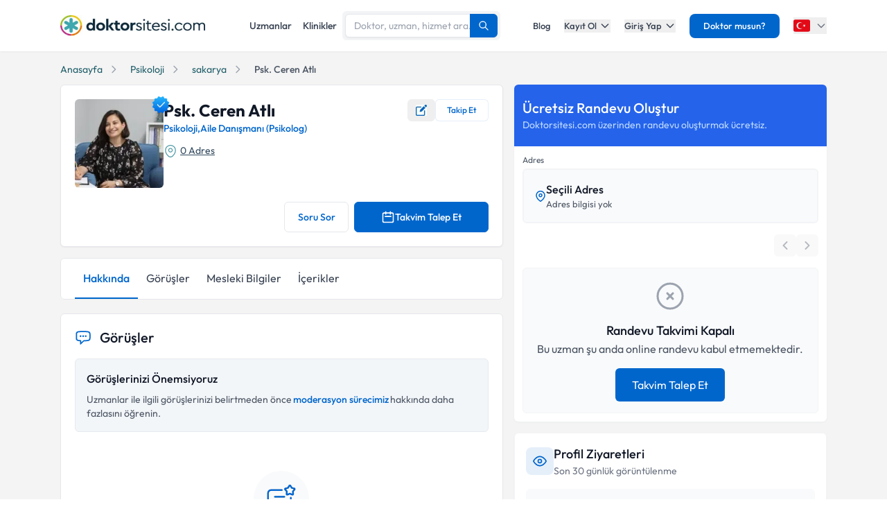

--- FILE ---
content_type: text/html; charset=utf-8
request_url: https://www.doktorsitesi.com/ceren-atli/psikoloji-aile-danismani-psikolog/sakarya
body_size: 39042
content:
<!DOCTYPE html><html lang="tr" class="__variable_5fda42"><head><meta charSet="utf-8"/><meta name="viewport" content="width=device-width, initial-scale=1, maximum-scale=1, user-scalable=no"/><link rel="preload" as="image" imageSrcSet="/_next/image?url=%2F_next%2Fstatic%2Fmedia%2Flogo-tr.b0ffd3ee.webp&amp;w=640&amp;q=75 1x"/><link rel="preload" as="image" imageSrcSet="/_next/image?url=https%3A%2F%2Fapi.doktorsitesi.com%2Fmedia%2Fcache%2Fprofil_160_webp%2Fuploads%2Fprofile_self_image%2F3689357_1929377248.webp&amp;w=76&amp;q=75 76w, /_next/image?url=https%3A%2F%2Fapi.doktorsitesi.com%2Fmedia%2Fcache%2Fprofil_160_webp%2Fuploads%2Fprofile_self_image%2F3689357_1929377248.webp&amp;w=96&amp;q=75 96w, /_next/image?url=https%3A%2F%2Fapi.doktorsitesi.com%2Fmedia%2Fcache%2Fprofil_160_webp%2Fuploads%2Fprofile_self_image%2F3689357_1929377248.webp&amp;w=100&amp;q=75 100w, /_next/image?url=https%3A%2F%2Fapi.doktorsitesi.com%2Fmedia%2Fcache%2Fprofil_160_webp%2Fuploads%2Fprofile_self_image%2F3689357_1929377248.webp&amp;w=160&amp;q=75 160w, /_next/image?url=https%3A%2F%2Fapi.doktorsitesi.com%2Fmedia%2Fcache%2Fprofil_160_webp%2Fuploads%2Fprofile_self_image%2F3689357_1929377248.webp&amp;w=640&amp;q=75 640w, /_next/image?url=https%3A%2F%2Fapi.doktorsitesi.com%2Fmedia%2Fcache%2Fprofil_160_webp%2Fuploads%2Fprofile_self_image%2F3689357_1929377248.webp&amp;w=750&amp;q=75 750w, /_next/image?url=https%3A%2F%2Fapi.doktorsitesi.com%2Fmedia%2Fcache%2Fprofil_160_webp%2Fuploads%2Fprofile_self_image%2F3689357_1929377248.webp&amp;w=828&amp;q=75 828w, /_next/image?url=https%3A%2F%2Fapi.doktorsitesi.com%2Fmedia%2Fcache%2Fprofil_160_webp%2Fuploads%2Fprofile_self_image%2F3689357_1929377248.webp&amp;w=1080&amp;q=75 1080w, /_next/image?url=https%3A%2F%2Fapi.doktorsitesi.com%2Fmedia%2Fcache%2Fprofil_160_webp%2Fuploads%2Fprofile_self_image%2F3689357_1929377248.webp&amp;w=1200&amp;q=75 1200w, /_next/image?url=https%3A%2F%2Fapi.doktorsitesi.com%2Fmedia%2Fcache%2Fprofil_160_webp%2Fuploads%2Fprofile_self_image%2F3689357_1929377248.webp&amp;w=1920&amp;q=75 1920w, /_next/image?url=https%3A%2F%2Fapi.doktorsitesi.com%2Fmedia%2Fcache%2Fprofil_160_webp%2Fuploads%2Fprofile_self_image%2F3689357_1929377248.webp&amp;w=2048&amp;q=75 2048w, /_next/image?url=https%3A%2F%2Fapi.doktorsitesi.com%2Fmedia%2Fcache%2Fprofil_160_webp%2Fuploads%2Fprofile_self_image%2F3689357_1929377248.webp&amp;w=3840&amp;q=75 3840w" imageSizes="(max-width: 768px) 96px, 128px" fetchPriority="high"/><link rel="stylesheet" href="/_next/static/css/62f66f205b3a43b1.css" data-precedence="next"/><link rel="stylesheet" href="/_next/static/css/631305ba38290b85.css" data-precedence="next"/><link rel="preload" as="script" fetchPriority="low" href="/_next/static/chunks/webpack-36bb2ff8fc1dfaed.js"/><script src="/_next/static/chunks/4bd1b696-8fd65c5fddc82e21.js" async=""></script><script src="/_next/static/chunks/1517-536cc06ed377cbcd.js" async=""></script><script src="/_next/static/chunks/main-app-2e5788c1099c469f.js" async=""></script><script src="/_next/static/chunks/9514-6e6905987dd4956e.js" async=""></script><script src="/_next/static/chunks/app/layout-cbf96867929e86d7.js" async=""></script><script src="/_next/static/chunks/8173-b1b34a53f7699e20.js" async=""></script><script src="/_next/static/chunks/7970-1c8c970bd842b401.js" async=""></script><script src="/_next/static/chunks/4878-9b3d758951d83f75.js" async=""></script><script src="/_next/static/chunks/8169-8d122bae01128023.js" async=""></script><script src="/_next/static/chunks/app/%5Blang%5D/(seo-layout)/%5Buzmanadi%5D/%5BuzmanBranch%5D/%5Bcity%5D/page-c2f6b2aac86470bf.js" async=""></script><script src="/_next/static/chunks/8307-10b950cecd441528.js" async=""></script><script src="/_next/static/chunks/app/%5Blang%5D/(seo-layout)/layout-4e06bfd92073af3a.js" async=""></script><meta name="next-size-adjust" content=""/><link rel="preconnect" href="https://api.doktorsitesi.com" crossorigin="anonymous"/><link rel="dns-prefetch" href="https://api.doktorsitesi.com"/><link rel="preconnect" href="https://www.googletagmanager.com" crossorigin="anonymous"/><link rel="dns-prefetch" href="https://www.googletagmanager.com"/><link rel="preconnect" href="https://mc.yandex.ru" crossorigin="anonymous"/><link rel="dns-prefetch" href="https://mc.yandex.ru"/><title>Psk. Ceren Atlı - Yorumları Gör ve Randevu Al | Doktorsitesi</title><meta name="description" content="Psk. Ceren Atlı hakkında bilgi, hasta yorumları ve resimleri burada. Muayene ücretini öğrenmek ve randevu almak için tıklayın."/><meta name="font-display" content="swap"/><link rel="canonical" href="https://www.doktorsitesi.com/ceren-atli/psikoloji-aile-danismani-psikolog/sakarya"/><meta property="og:title" content="Psk. Ceren Atlı - Doktorsitesi"/><meta property="og:description" content="Psikoloji doktoru Psk. Ceren Atlı hakkında bilgi, hasta yorumları ve resimleri burada."/><meta property="og:url" content="https://www.doktorsitesi.com/ceren-atli/psikoloji-aile-danismani-psikolog/sakarya"/><meta property="og:site_name" content="Doktorsitesi"/><meta property="og:locale" content="tr_TR"/><meta property="og:image" content="https://api.doktorsitesi.com/media/cache/profil_500_webp/uploads/profile_self_image/3689357_1929377248.webp"/><meta property="og:image:width" content="500"/><meta property="og:image:height" content="500"/><meta property="og:image:alt" content="Psk. Ceren Atlı - Psikoloji Doktoru"/><meta property="og:type" content="profile"/><meta name="twitter:card" content="summary_large_image"/><meta name="twitter:title" content="Psk. Ceren Atlı - Doktorsitesi"/><meta name="twitter:description" content="Psikoloji doktoru Psk. Ceren Atlı hakkında bilgi, hasta yorumları ve resimleri burada."/><meta name="twitter:image" content="https://api.doktorsitesi.com/media/cache/profil_500_webp/uploads/profile_self_image/3689357_1929377248.webp"/><meta name="twitter:image:width" content="500"/><meta name="twitter:image:height" content="500"/><meta name="twitter:image:alt" content="Psk. Ceren Atlı - Psikoloji Doktoru"/><link rel="icon" href="/favicon-16x16.png" sizes="16x16" type="image/png"/><link rel="icon" href="/favicon-32x32.png" sizes="32x32" type="image/png"/><link rel="apple-touch-icon" href="/apple-touch-icon.png" sizes="180x180" type="image/png"/><script src="/_next/static/chunks/polyfills-42372ed130431b0a.js" noModule=""></script></head><body><header class="bg-white shadow-sm relative z-[199]" id="header-doktorsitesi"><div class="container flex justify-between items-center border-b md:border-none border-gray-200 h-[74px]"><div class="flex items-center justify-between w-full md:w-auto relative"><a href="/" class="absolute left-1/2 transform -translate-x-1/2 md:static md:transform-none md:left-auto flex"><span class="relative inline-block"><img alt="Doktorsitesi.com" width="209" height="30" decoding="async" data-nimg="1" class="h-6 w-auto md:h-[30px] md:w-[209px] md:mr-2" style="color:transparent" srcSet="/_next/image?url=%2F_next%2Fstatic%2Fmedia%2Flogo-tr.b0ffd3ee.webp&amp;w=640&amp;q=75 1x" src="/_next/image?url=%2F_next%2Fstatic%2Fmedia%2Flogo-tr.b0ffd3ee.webp&amp;w=640&amp;q=75"/></span></a></div><div class="hidden md:flex w-[70%] max-w-[768px]:m-auto mt-4 md:mt-0 md:w-auto items-center gap-3"><div class="flex items-center gap-3"><a class="text-sm font-medium text-gray-700 hover:text-primary transition-colors px-2 py-1" href="/uzmanlik-alanlari/psikoloji/sakarya">Uzmanlar</a><a class="text-sm font-medium text-gray-700 hover:text-primary transition-colors px-2 py-1" href="/hastaneler/psikoloji/sakarya">Klinikler</a></div></div><nav class="hidden md:flex items-center space-x-5"><a href="/blog/makaleler" class="text-gray-700 hover:text-primary transition-colors duration-200 text-13 font-medium">Blog</a><div class="relative dropdown group"><button class="dropdown-toggle flex items-center text-gray-700 hover:text-primary transition-colors duration-200 text-13 font-medium">Kayıt Ol<svg class="w-4 h-4 ml-1 transition-transform duration-200 " width="24" height="24" viewBox="0 0 24 24" fill="none" xmlns="http://www.w3.org/2000/svg"><path d="M19 9l-7 7-7-7" stroke="currentColor" stroke-width="2" stroke-linecap="round" stroke-linejoin="round"></path></svg></button><div class="dropdown-menu absolute left-0 mt-4 w-64 bg-white rounded-lg shadow-lg py-2 z-[99] border border-gray-100 transition-all duration-200 invisible opacity-0"><a href="https://giris.doktorsitesi.com/expert-register" class="flex items-center px-4 py-3 text-sm text-gray-700 hover:bg-gray-50 transition-colors"><div class="w-8 h-8 rounded-full bg-primary/10 flex items-center justify-center mr-3"><svg class="w-4 h-4 text-primary" fill="none" viewBox="0 0 24 24" stroke="currentColor"><path stroke-linecap="round" stroke-linejoin="round" stroke-width="2" d="M9 5H7a2 2 0 00-2 2v12a2 2 0 002 2h10a2 2 0 002-2V7a2 2 0 00-2-2h-2M9 5a2 2 0 002 2h2a2 2 0 002-2M9 5a2 2 0 012-2h2a2 2 0 012 2m-6 9l2 2 4-4"></path></svg></div><div><span class="font-medium block">Doktor/Uzman Kayıt</span><span class="text-xs text-gray-500">Doktor/Uzman olarak kayıt olun</span></div></a><div class="border-t border-gray-100 my-1"></div><a href="https://giris.doktorsitesi.com/visitor-register" class="flex items-center px-4 py-3 text-sm text-gray-700 hover:bg-gray-50 transition-colors"><div class="w-8 h-8 rounded-full bg-primary/10 flex items-center justify-center mr-3"><svg class="w-4 h-4 text-primary" fill="none" viewBox="0 0 24 24" stroke="currentColor"><path stroke-linecap="round" stroke-linejoin="round" stroke-width="2" d="M18 9v3m0 0v3m0-3h3m-3 0h-3m-2-5a4 4 0 11-8 0 4 4 0 018 0zM3 20a6 6 0 0112 0v1H3v-1z"></path></svg></div><div><span class="font-medium block">Hasta/Danışan Kayıt</span><span class="text-xs text-gray-500">Randevu almak için kayıt olun</span></div></a></div></div><div class="relative dropdown group"><button class="dropdown-toggle flex items-center text-gray-700 hover:text-primary transition-colors duration-200 text-13 font-medium">Giriş Yap<svg class="w-4 h-4 ml-1 transition-transform duration-200 " width="24" height="24" viewBox="0 0 24 24" fill="none" xmlns="http://www.w3.org/2000/svg"><path d="M19 9l-7 7-7-7" stroke="currentColor" stroke-width="2" stroke-linecap="round" stroke-linejoin="round"></path></svg></button><div class="dropdown-menu absolute left-0 mt-4 w-64 bg-white rounded-lg shadow-lg py-2 z-[99] border border-gray-100 transition-all duration-200 invisible opacity-0"><a href="https://giris.doktorsitesi.com/login/expert" class="flex items-center px-4 py-3 text-sm text-gray-700 hover:bg-gray-50 transition-colors"><div class="w-8 h-8 rounded-full bg-primary/10 flex items-center justify-center mr-3"><svg class="w-4 h-4 text-primary" fill="none" viewBox="0 0 24 24" stroke="currentColor"><path stroke-linecap="round" stroke-linejoin="round" stroke-width="2" d="M5.121 17.804A13.937 13.937 0 0112 16c2.5 0 4.847.655 6.879 1.804M15 10a3 3 0 11-6 0 3 3 0 016 0zm6 2a9 9 0 11-18 0 9 9 0 0118 0z"></path></svg></div><div><span class="font-medium block">Doktor/Uzman mısın?</span><span class="text-xs text-gray-500">Doktor hesabınıza giriş yapın</span></div></a><div class="border-t border-gray-100 my-1"></div><button class="flex items-center px-4 py-3 text-sm text-gray-700 hover:bg-gray-50 transition-colors w-full text-left" id="patientLoginBtn"><div class="w-8 h-8 rounded-full bg-primary/10 flex items-center justify-center mr-3"><svg class="w-4 h-4 text-primary" fill="none" viewBox="0 0 24 24" stroke="currentColor"><path stroke-linecap="round" stroke-linejoin="round" stroke-width="2" d="M5.121 17.804A13.937 13.937 0 0112 16c2.5 0 4.847.655 6.879 1.804M15 10a3 3 0 11-6 0 3 3 0 016 0zm6 2a9 9 0 11-18 0 9 9 0 0118 0z"></path></svg></div><div><span class="text-left font-medium block">Hasta/Danışan/Ziyaretçi misin?</span><span class="text-left text-xs text-gray-500 block">Hesabınıza giriş yapın</span></div></button></div></div><div class="bg-primary hover:bg-primary/90 text-white rounded-lg px-5 py-2 text-13 font-medium cursor-pointer transition-all duration-200 hover:shadow-md"><a href="https://uzman-ozel.doktorsitesi.com">Doktor musun?</a></div><div class="relative dropdown group"><button class="dropdown-toggle flex items-center"><svg class="w-6 h-6 mr-1" width="50px" height="50px" viewBox="0 0 36 36" xmlns="http://www.w3.org/2000/svg" xmlns:xlink="http://www.w3.org/1999/xlink" aria-hidden="true" role="img" preserveAspectRatio="xMidYMid meet"><path fill="#E30917" d="M36 27a4 4 0 0 1-4 4H4a4 4 0 0 1-4-4V9a4 4 0 0 1 4-4h28a4 4 0 0 1 4 4v18z"></path><path fill="#EEE" d="M16 24a6 6 0 1 1 0-12c1.31 0 2.52.425 3.507 1.138A7.332 7.332 0 0 0 14 10.647A7.353 7.353 0 0 0 6.647 18A7.353 7.353 0 0 0 14 25.354c2.195 0 4.16-.967 5.507-2.492A5.963 5.963 0 0 1 16 24zm3.913-5.77l2.44.562l.22 2.493l1.288-2.146l2.44.561l-1.644-1.888l1.287-2.147l-2.303.98l-1.644-1.889l.22 2.494z"></path></svg><svg class="w-4 h-4 ml-1 text-gray-500" width="24" height="24" viewBox="0 0 24 24" fill="none" xmlns="http://www.w3.org/2000/svg"><path d="M19 9l-7 7-7-7" stroke="currentColor" stroke-width="2" stroke-linecap="round" stroke-linejoin="round"></path></svg></button><div class="dropdown-menu invisible group-hover:visible opacity-0 group-hover:opacity-100 absolute z-[99] right-0 mt-4 w-40 bg-white rounded-lg shadow-lg py-2 border border-gray-100 transition-all duration-200"><a target="_blank" class="w-full flex items-center px-4 py-2.5 text-sm bg-gray-50 transition-colors" href="/"><svg class="w-6 h-6 mr-3 rounded-md border border-gray-200" width="50px" height="50px" viewBox="0 0 36 36" xmlns="http://www.w3.org/2000/svg" xmlns:xlink="http://www.w3.org/1999/xlink" aria-hidden="true" role="img" preserveAspectRatio="xMidYMid meet"><path fill="#E30917" d="M36 27a4 4 0 0 1-4 4H4a4 4 0 0 1-4-4V9a4 4 0 0 1 4-4h28a4 4 0 0 1 4 4v18z"></path><path fill="#EEE" d="M16 24a6 6 0 1 1 0-12c1.31 0 2.52.425 3.507 1.138A7.332 7.332 0 0 0 14 10.647A7.353 7.353 0 0 0 6.647 18A7.353 7.353 0 0 0 14 25.354c2.195 0 4.16-.967 5.507-2.492A5.963 5.963 0 0 1 16 24zm3.913-5.77l2.44.562l.22 2.493l1.288-2.146l2.44.561l-1.644-1.888l1.287-2.147l-2.303.98l-1.644-1.889l.22 2.494z"></path></svg><span class="font-medium">Türkiye</span></a><div class="border-t border-gray-100 my-1"></div><a class="w-full flex items-center px-4 py-2.5 text-sm hover:bg-gray-50 transition-colors" href="https://www.doktorsitesi.az"><svg class="w-6 h-6 mr-3 rounded-md" width="50px" height="50px" viewBox="0 0 36 36" xmlns="http://www.w3.org/2000/svg" xmlns:xlink="http://www.w3.org/1999/xlink" aria-hidden="true" role="img" preserveAspectRatio="xMidYMid meet"><path fill="#3F9C35" d="M36 27a4 4 0 0 1-4 4H4a4 4 0 0 1-4-4v-6h36v6z"></path><path fill="#ED2939" d="M36 15H0v6h36v-6z"></path><path fill="#00B9E4" d="M36 9a4 4 0 0 0-4-4H4a4 4 0 0 0-4 4v6h36V9z"></path><circle fill="#FFFFFF" cx="18" cy="18" r="6"></circle><circle fill="#ED2939" cx="18" cy="18" r="5"></circle><path fill="#FFFFFF" d="M22.042 18l-1.342 2.067l-0.042-2.438l-2.438-0.042L20.287 16.3l-1.342-2.067l2.13 1.234L23.234 14l-0.042 2.438l2.067 1.267l-2.438 0.042z"></path></svg><span class="font-medium">Azerbaycan</span></a></div></div></nav></div><div class="nav-sidebar"></div></header><script type="application/ld+json">[{"@context":"http://schema.org/","@type":"Physician","image":"https://api.doktorsitesi.com/media/cache/profil_500_webp/uploads/profile_self_image/3689357_1929377248.webp","telephone":"","url":"https://www.doktorsitesi.com/ceren-atli/psikoloji-aile-danismani-psikolog/sakarya","name":"Psk. Ceren Atlı","description":"","MedicalSpecialty":"Psikoloji, Aile Danışmanı (Psikolog)","knowsLanguage":["tr"],"sameAs":[],"paymentAccepted":"undefined numaralı randevu hattı ile iletişime geçin.","hasPOS":[],"hospitalAffiliation":[],"review":[],"knowsAbout":[],"availableService":[]},{"@context":"https://schema.org","@type":"BreadcrumbList","itemListElement":[{"@type":"ListItem","position":"1","item":{"@id":"https://www.doktorsitesi.com/","name":"Anasayfa"}},{"@type":"ListItem","position":"2","item":{"@id":"https://www.doktorsitesi.com/uzmanlik-alanlari/psikoloji-aile-danismani-psikolog","name":"Psikoloji"}},{"@type":"ListItem","position":"3","item":{"@id":"https://www.doktorsitesi.com/uzmanlik-alanlari/psikoloji-aile-danismani-psikolog/sakarya","name":"sakarya"}},{"@type":"ListItem","position":"4","item":{"@id":"https://www.doktorsitesi.com/ceren-atli/psikoloji-aile-danismani-psikolog/sakarya","name":"Psk. Ceren Atlı"}}]}]</script><main class="bg-gray-bg py-4"><div class="container"><nav class="flex mb-3 overflow-x-auto scrollbar-none" aria-label="Breadcrumb"><ul class="flex items-center space-x-2 text-sm whitespace-nowrap min-w-full"><li class="flex items-center flex-shrink-0"><a class="text-[#205e69] hover:text-[#205e69]/90 transition-colors duration-200" href="/"><span>Anasayfa</span></a><svg xmlns="http://www.w3.org/2000/svg" class="h-4 w-4 mx-2 text-gray-400 flex-shrink-0" fill="none" viewBox="0 0 24 24" stroke="currentColor"><path stroke-linecap="round" stroke-linejoin="round" stroke-width="2" d="M9 5l7 7-7 7"></path></svg></li><li class="flex items-center flex-shrink-0"><a class="text-[#205e69] hover:text-[#205e69]/90 transition-colors duration-200 truncate max-w-xs" href="/uzmanlik-alanlari/psikoloji">Psikoloji</a><svg xmlns="http://www.w3.org/2000/svg" class="h-4 w-4 mx-2 text-gray-400 flex-shrink-0" fill="none" viewBox="0 0 24 24" stroke="currentColor"><path stroke-linecap="round" stroke-linejoin="round" stroke-width="2" d="M9 5l7 7-7 7"></path></svg></li><li class="flex items-center flex-shrink-0"><a class="text-[#205e69] hover:text-[#205e69]/90 transition-colors duration-200 truncate max-w-xs" href="/uzmanlik-alanlari/psikoloji/sakarya">sakarya</a><svg xmlns="http://www.w3.org/2000/svg" class="h-4 w-4 mx-2 text-gray-400 flex-shrink-0" fill="none" viewBox="0 0 24 24" stroke="currentColor"><path stroke-linecap="round" stroke-linejoin="round" stroke-width="2" d="M9 5l7 7-7 7"></path></svg></li><li class="flex items-center flex-shrink-0"><span class="text-gray-600 font-medium truncate max-w-xs">Psk. Ceren Atlı</span></li></ul></nav><!--$!--><template data-dgst="BAILOUT_TO_CLIENT_SIDE_RENDERING"></template><!--/$--><div class="grid grid-cols-1 lg:grid-cols-12 lg:gap-4"><div class="col-span-1 lg:col-span-7"><article id="expert-1851201" class="flex flex-col bg-white rounded-md shadow-sm md:border md:border-gray-e6 p-4 md:p-5 hover:shadow-sm transition-all duration-300"><header class="flex gap-4 md:gap-6 items-start mb-5"><div class="relative"><div class="relative"><div class="cursor-pointer hover:opacity-90 transition-opacity bg-[#ececec] rounded-md"><figure><img alt="Psk. Ceren Atlı" fetchPriority="high" width="128" height="128" decoding="async" data-nimg="1" class="w-24 h-24 md:w-32 md:h-32 rounded-md object-cover" style="color:transparent" sizes="(max-width: 768px) 96px, 128px" srcSet="/_next/image?url=https%3A%2F%2Fapi.doktorsitesi.com%2Fmedia%2Fcache%2Fprofil_160_webp%2Fuploads%2Fprofile_self_image%2F3689357_1929377248.webp&amp;w=76&amp;q=75 76w, /_next/image?url=https%3A%2F%2Fapi.doktorsitesi.com%2Fmedia%2Fcache%2Fprofil_160_webp%2Fuploads%2Fprofile_self_image%2F3689357_1929377248.webp&amp;w=96&amp;q=75 96w, /_next/image?url=https%3A%2F%2Fapi.doktorsitesi.com%2Fmedia%2Fcache%2Fprofil_160_webp%2Fuploads%2Fprofile_self_image%2F3689357_1929377248.webp&amp;w=100&amp;q=75 100w, /_next/image?url=https%3A%2F%2Fapi.doktorsitesi.com%2Fmedia%2Fcache%2Fprofil_160_webp%2Fuploads%2Fprofile_self_image%2F3689357_1929377248.webp&amp;w=160&amp;q=75 160w, /_next/image?url=https%3A%2F%2Fapi.doktorsitesi.com%2Fmedia%2Fcache%2Fprofil_160_webp%2Fuploads%2Fprofile_self_image%2F3689357_1929377248.webp&amp;w=640&amp;q=75 640w, /_next/image?url=https%3A%2F%2Fapi.doktorsitesi.com%2Fmedia%2Fcache%2Fprofil_160_webp%2Fuploads%2Fprofile_self_image%2F3689357_1929377248.webp&amp;w=750&amp;q=75 750w, /_next/image?url=https%3A%2F%2Fapi.doktorsitesi.com%2Fmedia%2Fcache%2Fprofil_160_webp%2Fuploads%2Fprofile_self_image%2F3689357_1929377248.webp&amp;w=828&amp;q=75 828w, /_next/image?url=https%3A%2F%2Fapi.doktorsitesi.com%2Fmedia%2Fcache%2Fprofil_160_webp%2Fuploads%2Fprofile_self_image%2F3689357_1929377248.webp&amp;w=1080&amp;q=75 1080w, /_next/image?url=https%3A%2F%2Fapi.doktorsitesi.com%2Fmedia%2Fcache%2Fprofil_160_webp%2Fuploads%2Fprofile_self_image%2F3689357_1929377248.webp&amp;w=1200&amp;q=75 1200w, /_next/image?url=https%3A%2F%2Fapi.doktorsitesi.com%2Fmedia%2Fcache%2Fprofil_160_webp%2Fuploads%2Fprofile_self_image%2F3689357_1929377248.webp&amp;w=1920&amp;q=75 1920w, /_next/image?url=https%3A%2F%2Fapi.doktorsitesi.com%2Fmedia%2Fcache%2Fprofil_160_webp%2Fuploads%2Fprofile_self_image%2F3689357_1929377248.webp&amp;w=2048&amp;q=75 2048w, /_next/image?url=https%3A%2F%2Fapi.doktorsitesi.com%2Fmedia%2Fcache%2Fprofil_160_webp%2Fuploads%2Fprofile_self_image%2F3689357_1929377248.webp&amp;w=3840&amp;q=75 3840w" src="/_next/image?url=https%3A%2F%2Fapi.doktorsitesi.com%2Fmedia%2Fcache%2Fprofil_160_webp%2Fuploads%2Fprofile_self_image%2F3689357_1929377248.webp&amp;w=3840&amp;q=75"/><figcaption class="sr-only">Psk. Ceren Atlı Profil Fotoğrafı</figcaption></figure></div></div><div class="absolute -top-2 -right-3 w-8 h-8 flex items-center justify-center"><img alt="Doğrulanmış Profil" loading="lazy" width="150" height="150" decoding="async" data-nimg="1" class="w-8 h-8" style="color:transparent" srcSet="/_next/image?url=%2F_next%2Fstatic%2Fmedia%2Fblue-tick.2b819faf.webp&amp;w=160&amp;q=75 1x, /_next/image?url=%2F_next%2Fstatic%2Fmedia%2Fblue-tick.2b819faf.webp&amp;w=640&amp;q=75 2x" src="/_next/image?url=%2F_next%2Fstatic%2Fmedia%2Fblue-tick.2b819faf.webp&amp;w=640&amp;q=75"/></div></div><div class="flex flex-col flex-1 min-w-0 gap-y-1.5 md:gap-y-3"><div class="flex max-[767px]:flex-col md:items-center md:justify-between md:gap-2"><h1 class="text-xl max-[390px]:min-h-[38px] max-[767px]:min-h-[48px] max-[767px]:flex max-[767px]:items-center md:text-2xl leading-tight md:leading-none text-gray-900 mb-0">Psk. Ceren Atlı</h1><div class="flex items-center gap-x-2"><button class="!w-[40px] h-[32px] inline-flex items-center justify-center gap-1.5 text-primary text-sm hover:bg-primary/5 rounded-md transition-colors" aria-label="Düzenleme öner" title="Düzenleme öner"><img alt="Düzenleme Öner" loading="lazy" width="16" height="16" decoding="async" data-nimg="1" style="color:transparent" srcSet="/_next/image?url=%2F_next%2Fstatic%2Fmedia%2Fedit.a29be237.webp&amp;w=76&amp;q=75 1x" src="/_next/image?url=%2F_next%2Fstatic%2Fmedia%2Fedit.a29be237.webp&amp;w=76&amp;q=75"/></button><div class="hidden md:block"><button class="
          flex items-center justify-center gap-1.5 whitespace-nowrap
          px-4 py-1.5
          rounded-md
          text-[12px] font-medium
          transition-colors duration-200
          bg-white border border-primary/10 text-primary hover:bg-primary/5
          
        " aria-label="Takip et"><span>Takip Et</span></button></div></div></div><div class="flex flex-flow flex-wrap items-center gap-1.5"><a class="inline-flex items-center text-primary text-sm font-medium hover:text-primary/80 transition-colors" href="/uzmanlik-alanlari/psikoloji/undefined">Psikoloji<!-- -->,</a><a class="inline-flex items-center text-primary text-sm font-medium hover:text-primary/80 transition-colors" href="/uzmanlik-alanlari/aile-danismani-psikolog/undefined">Aile Danışmanı (Psikolog)</a></div><div class="max-[767px]:mb-2 md:hidden"><button class="
          flex items-center justify-center gap-1.5 whitespace-nowrap
          px-4 py-1.5
          rounded-md
          text-[12px] font-medium
          transition-colors duration-200
          bg-white border border-primary/10 text-primary hover:bg-primary/5
          
        " aria-label="Takip et"><span>Takip Et</span></button></div><div class="-ml-[110px] md:ml-0 md:mt-0"><div class="flex flex-wrap items-center gap-3 mt-3"><div class="flex gap-x-1 location-icon items-center"><svg width="20" height="20" viewBox="0 0 24 24" fill="none" xmlns="http://www.w3.org/2000/svg"><path d="M12.0009 14.1699C9.87086 14.1699 8.13086 12.4399 8.13086 10.2999C8.13086 8.15994 9.87086 6.43994 12.0009 6.43994C14.1309 6.43994 15.8709 8.16994 15.8709 10.3099C15.8709 12.4499 14.1309 14.1699 12.0009 14.1699ZM12.0009 7.93994C10.7009 7.93994 9.63086 8.99994 9.63086 10.3099C9.63086 11.6199 10.6909 12.6799 12.0009 12.6799C13.3109 12.6799 14.3709 11.6199 14.3709 10.3099C14.3709 8.99994 13.3009 7.93994 12.0009 7.93994Z" fill="#529CA7"></path><path d="M11.9997 22.76C10.5197 22.76 9.02969 22.2 7.86969 21.09C4.91969 18.25 1.65969 13.72 2.88969 8.33C3.99969 3.44 8.26969 1.25 11.9997 1.25C11.9997 1.25 11.9997 1.25 12.0097 1.25C15.7397 1.25 20.0097 3.44 21.1197 8.34C22.3397 13.73 19.0797 18.25 16.1297 21.09C14.9697 22.2 13.4797 22.76 11.9997 22.76ZM11.9997 2.75C9.08969 2.75 5.34969 4.3 4.35969 8.66C3.27969 13.37 6.23969 17.43 8.91969 20C10.6497 21.67 13.3597 21.67 15.0897 20C17.7597 17.43 20.7197 13.37 19.6597 8.66C18.6597 4.3 14.9097 2.75 11.9997 2.75Z" fill="#529CA7"></path></svg><a href="/uzman-listeleme/undefined" class="text-primary mr-1 font-medium"></a><a href="#address-section" class="text-secondary text-14 underline">0 Adres</a></div></div></div></div></header><div class="hidden md:grid md:grid-cols-12 md:gap-2"><div class="md:col-span-6"></div><div class="md:col-span-2"><button class="w-full h-11 bg-white hover:bg-alt-bg text-primary border border-gray-200 rounded-md flex items-center justify-center gap-2 text-sm font-medium transition-colors" aria-label="Psk. Ceren Atlı soru sor">Soru Sor</button></div><div class="md:col-span-4"><button class="w-full h-11 bg-primary text-white border border-primary rounded-md flex items-center justify-center gap-2 text-sm font-medium hover:bg-primary-dark transition-colors"><svg class="w-5 h-5" viewBox="0 0 24 24" fill="none"><path d="M8 7V3m8 4V3m-9 8h10M5 21h14a2 2 0 002-2V7a2 2 0 00-2-2H5a2 2 0 00-2 2v12a2 2 0 002 2z" stroke="currentColor" stroke-width="2" stroke-linecap="round" stroke-linejoin="round"></path></svg>Takvim Talep Et</button></div></div><div class="md:hidden flex flex-col gap-4"><div class="grid grid-cols-1 gap-4"><div class="col-span-1"><button class="w-full h-11 bg-white hover:bg-alt-bg text-primary border border-gray-200 rounded-md flex items-center justify-center gap-2 text-sm font-medium transition-colors" aria-label="Psk. Ceren Atlı soru sor">Soru Sor</button></div></div><div class="w-full"><button class="w-full h-11 bg-primary text-white border border-primary rounded-md flex items-center justify-center gap-2 text-sm font-medium hover:bg-primary-dark transition-colors"><svg class="w-5 h-5" viewBox="0 0 24 24" fill="none"><path d="M8 7V3m8 4V3m-9 8h10M5 21h14a2 2 0 002-2V7a2 2 0 00-2-2H5a2 2 0 00-2 2v12a2 2 0 002 2z" stroke="currentColor" stroke-width="2" stroke-linecap="round" stroke-linejoin="round"></path></svg>Takvim Talep Et</button></div></div></article><section class="jsx-bf4e782dd40d88a3 flex bg-white border border-gray-200 rounded-md mt-4 sticky top-0 z-10 rounded-bl-0 overflow-hidden contain-all"><div class="jsx-bf4e782dd40d88a3 overflow-x-auto no-scrollbar flex"><nav class="jsx-bf4e782dd40d88a3 flex px-2 md:px-5 whitespace-nowrap max-[576px]:max-w-[calc(100%-48px)]"><a href="#about" class="jsx-bf4e782dd40d88a3 py-3 md:py-4 px-2 md:px-3 flex-shrink-0 border-b-2 transition-colors text-sm md:text-base border-primary text-primary font-medium">Hakkında</a><a href="#reviews" class="jsx-bf4e782dd40d88a3 py-3 md:py-4 px-2 md:px-3 flex-shrink-0 border-b-2 transition-colors text-sm md:text-base border-transparent text-gray-700 hover:text-primary">Görüşler</a><a href="#professional" class="jsx-bf4e782dd40d88a3 py-3 md:py-4 px-2 md:px-3 flex-shrink-0 border-b-2 transition-colors text-sm md:text-base border-transparent text-gray-700 hover:text-primary">Mesleki Bilgiler</a><a href="#content" class="jsx-bf4e782dd40d88a3 py-3 md:py-4 px-2 md:px-3 flex-shrink-0 border-b-2 transition-colors text-sm md:text-base border-transparent text-gray-700 hover:text-primary">İçerikler</a></nav></div></section><section class="bg-white border border-gray-200 rounded-md p-5 mt-5" id="reviews"><div class="flex flex-col sm:flex-row sm:items-center justify-between gap-4 mb-4"><div class="flex items-center space-x-3"><div class="flex-shrink-0 text-primary"><svg class="w-6 h-6" fill="none" viewBox="0 0 24 24" stroke="currentColor" stroke-width="1.75"><path stroke-linecap="round" stroke-linejoin="round" d="M8.625 9.75a.375.375 0 11-.75 0 .375.375 0 01.75 0zm0 0H8.25m4.125 0a.375.375 0 11-.75 0 .375.375 0 01.75 0zm0 0H12m4.125 0a.375.375 0 11-.75 0 .375.375 0 01.75 0zm0 0h-.375m-13.5 3.01c0 1.6 1.123 2.994 2.707 3.227 1.087.16 2.185.283 3.293.369V21l4.184-4.183a1.14 1.14 0 01.778-.332 48.294 48.294 0 005.83-.498c1.585-.233 2.708-1.626 2.708-3.228V6.741c0-1.602-1.123-2.995-2.707-3.228A48.394 48.394 0 0012 3c-2.392 0-4.744.175-7.043.513C3.373 3.746 2.25 5.14 2.25 6.741v6.018z"></path></svg></div><h2 class="text-xl font-medium text-gray-900">Görüşler</h2></div><div class="flex flex-col sm:flex-row items-center gap-4 sm:gap-3 w-full sm:w-auto"></div></div><div class="flex flex-col bg-[#f3f6f9] border border-[#e6e9ee] rounded-md p-4 mb-6 max-[767px]:overflow-hidden"><div class="flex items-center gap-2 mb-2"><span class="block font-medium text-gray-900">Görüşlerinizi Önemsiyoruz</span></div><p class="text-sm text-gray-600">Uzmanlar ile ilgili görüşlerinizi belirtmeden önce<a class="text-primary hover:underline font-medium mx-0.5" href="/yorum-kurallari">moderasyon sürecimiz</a>hakkında daha fazlasını öğrenin.</p></div><div class="text-center py-6 md:py-8 mx-auto md:max-w-sm"><div class="w-20 h-20 mx-auto mb-5 rounded-full bg-gray-50 flex items-center justify-center"><img alt="Henüz hiç bir değerlendirme yapılmamış" loading="lazy" width="44" height="44" decoding="async" data-nimg="1" style="color:transparent" srcSet="/_next/image?url=%2F_next%2Fstatic%2Fmedia%2Fno-review.ae453b37.webp&amp;w=76&amp;q=75 1x, /_next/image?url=%2F_next%2Fstatic%2Fmedia%2Fno-review.ae453b37.webp&amp;w=96&amp;q=75 2x" src="/_next/image?url=%2F_next%2Fstatic%2Fmedia%2Fno-review.ae453b37.webp&amp;w=96&amp;q=75"/></div><h3 class="text-xl font-medium text-gray-900 mb-2">Bu uzman ile ilgili herhangi bir değerlendirme yapılmamış.</h3><p class="text-gray-500">Bu uzmanı tanıyorsan veya ziyaret ettiysen görüş ve önerini yazabilirsin.</p><a rel="nofollow noopener noreferrer" class="w-full sm:w-auto py-2.5 px-6 bg-alternative hover:bg-alternative/90 text-white rounded-md text-sm font-medium transition-colors text-center inline-block mt-4" href="/yeni-yorum/ceren-atli/1851201">Görüş Ekle</a></div></section><section class="bg-white border border-gray-200 rounded-md p-5 mt-5" id="professional"><div class="flex items-center space-x-3 mb-4"><div class="flex-shrink-0 text-primary"><svg class="w-6 h-6" fill="none" viewBox="0 0 24 24" stroke="currentColor" stroke-width="1.75"><path stroke-linecap="round" stroke-linejoin="round" d="M4.26 10.147a60.436 60.436 0 00-.491 6.347A48.627 48.627 0 0112 20.904a48.627 48.627 0 018.232-4.41 60.46 60.46 0 00-.491-6.347m-15.482 0a50.57 50.57 0 00-2.658-.813A59.905 59.905 0 0112 3.493a59.902 59.902 0 0110.399 5.84c-.896.248-1.783.52-2.658.814m-15.482 0A50.697 50.697 0 0112 13.489a50.702 50.702 0 017.74-3.342M6.75 15a.75.75 0 100-1.5.75.75 0 000 1.5zm0 0v-3.675A55.378 55.378 0 0112 8.443m-7.007 11.55A5.981 5.981 0 006.75 15.75v-1.5"></path></svg></div><h2 class="text-xl font-medium text-gray-900">Mesleki Bilgiler</h2></div><h3 class="text-lg font-medium text-gray-900 mb-3 flex items-center gap-2 mt-6"><svg class="w-5 h-5 text-primary" viewBox="0 0 20 20" fill="none"><path d="M10.0001 1.66666L2.5 5.83333L10.0001 10L17.5 5.83333L10.0001 1.66666Z" stroke="currentColor" stroke-width="1.5" stroke-linecap="round" stroke-linejoin="round"></path><path d="M2.5 14.1667L10.0001 18.3333L17.5 14.1667" stroke="currentColor" stroke-width="1.5" stroke-linecap="round" stroke-linejoin="round"></path><path d="M2.5 10L10.0001 14.1667L17.5 10" stroke="currentColor" stroke-width="1.5" stroke-linecap="round" stroke-linejoin="round"></path></svg>Diploma Aldığı Kurum</h3><div class="p-4 bg-gray-50 rounded-lg border border-gray-100 mb-6"><div class="flex items-center gap-3"><div class="w-10 h-10 rounded-full bg-primary/10 flex items-center justify-center flex-shrink-0"><svg class="w-5 h-5 text-primary" viewBox="0 0 20 20" fill="none"><path d="M6.66667 5H17.5" stroke="currentColor" stroke-width="1.5" stroke-linecap="round" stroke-linejoin="round"></path><path d="M6.66667 10H17.5" stroke="currentColor" stroke-width="1.5" stroke-linecap="round" stroke-linejoin="round"></path><path d="M6.66667 15H17.5" stroke="currentColor" stroke-width="1.5" stroke-linecap="round" stroke-linejoin="round"></path><path d="M2.5 5H2.50833" stroke="currentColor" stroke-width="1.5" stroke-linecap="round" stroke-linejoin="round"></path><path d="M2.5 10H2.50833" stroke="currentColor" stroke-width="1.5" stroke-linecap="round" stroke-linejoin="round"></path><path d="M2.5 15H2.50833" stroke="currentColor" stroke-width="1.5" stroke-linecap="round" stroke-linejoin="round"></path></svg></div><p class="text-gray-900 text-15 break-words">Üsküdar Üni̇versi̇tesi̇</p></div></div></section><section id="content" class="jsx-84bfdecb03622d01 bg-white border border-gray-200 rounded-md p-5 mt-5"><div class="jsx-84bfdecb03622d01 flex items-center justify-between mb-6"><h2 class="jsx-84bfdecb03622d01 text-xl font-semibold flex items-center gap-2"><svg viewBox="0 0 20 20" fill="none" class="jsx-84bfdecb03622d01 w-5 h-5 text-primary"><path d="M10 18.3333C14.6024 18.3333 18.3334 14.6024 18.3334 10C18.3334 5.39763 14.6024 1.66666 10 1.66666C5.39765 1.66666 1.66669 5.39763 1.66669 10C1.66669 14.6024 5.39765 18.3333 10 18.3333Z" stroke="currentColor" stroke-width="1.5" stroke-linecap="round" stroke-linejoin="round" class="jsx-84bfdecb03622d01"></path><path d="M7.5 10L9.16667 11.6667L12.5 8.33334" stroke="currentColor" stroke-width="1.5" stroke-linecap="round" stroke-linejoin="round" class="jsx-84bfdecb03622d01"></path></svg>İçerikler</h2></div><div class="jsx-84bfdecb03622d01 text-center py-12"><div class="jsx-84bfdecb03622d01 w-16 h-16 mx-auto mb-4 rounded-full bg-primary/5 flex items-center justify-center"><svg viewBox="0 0 32 32" fill="none" class="jsx-84bfdecb03622d01 w-8 h-8 text-primary"><path d="M27.2926 6.06251H24.5741V4.27084C24.5741 3.9276 24.4374 3.59843 24.1949 3.35583C23.9523 3.11324 23.6231 2.97656 23.2798 2.97656C22.9366 2.97656 22.6074 3.11324 22.3648 3.35583C22.1222 3.59843 21.9855 3.9276 21.9855 4.27084V6.06251H10.0147V4.27084C10.0147 3.9276 9.87804 3.59843 9.63546 3.35583C9.39287 3.11324 9.06368 2.97656 8.72043 2.97656C8.37719 2.97656 8.048 3.11324 7.80541 3.35583C7.56282 3.59843 7.42612 3.9276 7.42612 4.27084V6.06251H4.7076C4.02111 6.06251 3.36273 6.33588 2.87756 6.82107C2.39238 7.30626 2.11902 7.96462 2.11902 8.65109V25.7489C2.11902 26.4354 2.39238 27.0938 2.87756 27.5789C3.36273 28.0641 4.02111 28.3375 4.7076 28.3375H27.2926C27.9791 28.3375 28.6374 28.0641 29.1226 27.5789C29.6078 27.0938 29.8812 26.4354 29.8812 25.7489V8.65109C29.8812 7.96462 29.6078 7.30626 29.1226 6.82107C28.6374 6.33588 27.9791 6.06251 27.2926 6.06251ZM27.2926 25.7489H4.7076V12.5342H27.2926V25.7489Z" fill="currentColor" class="jsx-84bfdecb03622d01"></path><path d="M9.94556 16.8172H7.94556C7.78015 16.8172 7.62161 16.7353 7.50619 16.6199C7.39077 16.5045 7.30884 16.3459 7.30884 16.1805C7.30884 16.0151 7.39077 15.8566 7.50619 15.7412C7.62161 15.6257 7.78015 15.5438 7.94556 15.5438H9.94556C10.111 15.5438 10.2695 15.6257 10.3849 15.7412C10.5003 15.8566 10.5823 16.0151 10.5823 16.1805C10.5823 16.3459 10.5003 16.5045 10.3849 16.6199C10.2695 16.7353 10.111 16.8172 9.94556 16.8172Z" fill="currentColor" class="jsx-84bfdecb03622d01"></path><path d="M16.9456 16.8172H14.9456C14.7802 16.8172 14.6216 16.7353 14.5062 16.6199C14.3908 16.5045 14.3088 16.3459 14.3088 16.1805C14.3088 16.0151 14.3908 15.8566 14.5062 15.7412C14.6216 15.6257 14.7802 15.5438 14.9456 15.5438H16.9456C17.111 15.5438 17.2695 15.6257 17.3849 15.7412C17.5003 15.8566 17.5823 16.0151 17.5823 16.1805C17.5823 16.3459 17.5003 16.5045 17.3849 16.6199C17.2695 16.7353 17.111 16.8172 16.9456 16.8172Z" fill="currentColor" class="jsx-84bfdecb03622d01"></path><path d="M23.9456 16.8172H21.9456C21.7802 16.8172 21.6216 16.7353 21.5062 16.6199C21.3908 16.5045 21.3088 16.3459 21.3088 16.1805C21.3088 16.0151 21.3908 15.8566 21.5062 15.7412C21.6216 15.6257 21.7802 15.5438 21.9456 15.5438H23.9456C24.111 15.5438 24.2695 15.6257 24.3849 15.7412C24.5003 15.8566 24.5823 16.0151 24.5823 16.1805C24.5823 16.3459 24.5003 16.5045 24.3849 16.6199C24.2695 16.7353 24.111 16.8172 23.9456 16.8172Z" fill="currentColor" class="jsx-84bfdecb03622d01"></path><path d="M9.94556 20.8172H7.94556C7.78015 20.8172 7.62161 20.7353 7.50619 20.6199C7.39077 20.5045 7.30884 20.3459 7.30884 20.1805C7.30884 20.0151 7.39077 19.8566 7.50619 19.7412C7.62161 19.6257 7.78015 19.5438 7.94556 19.5438H9.94556C10.111 19.5438 10.2695 19.6257 10.3849 19.7412C10.5003 19.8566 10.5823 20.0151 10.5823 20.1805C10.5823 20.3459 10.5003 20.5045 10.3849 20.6199C10.2695 20.7353 10.111 20.8172 9.94556 20.8172Z" fill="currentColor" class="jsx-84bfdecb03622d01"></path><path d="M16.9456 20.8172H14.9456C14.7802 20.8172 14.6216 20.7353 14.5062 20.6199C14.3908 20.5045 14.3088 20.3459 14.3088 20.1805C14.3088 20.0151 14.3908 19.8566 14.5062 19.7412C14.6216 19.6257 14.7802 19.5438 14.9456 19.5438H16.9456C17.111 19.5438 17.2695 19.6257 17.3849 19.7412C17.5003 19.8566 17.5823 20.0151 17.5823 20.1805C17.5823 20.3459 17.5003 20.5045 17.3849 20.6199C17.2695 20.7353 17.111 20.8172 16.9456 20.8172Z" fill="currentColor" class="jsx-84bfdecb03622d01"></path></svg></div><span class="jsx-84bfdecb03622d01 text-lg font-medium text-gray-900 mb-1">Henüz Makale Yok</span><p class="jsx-84bfdecb03622d01 text-gray-500">Bu uzmana ait henüz makale içeriği bulunmamaktadır.</p></div></section><div class="contain-all"><div class="lg:hidden"><div class="bg-white rounded-md shadow-sm border border-gray-100 p-4 mt-4 mb-6 lg:mb-0"><div class="flex items-center gap-3 mb-4"><div class="w-10 h-10 bg-primary/10 rounded-lg flex items-center justify-center"><svg class="w-5 h-5 text-primary" viewBox="0 0 24 24" fill="none" stroke="currentColor" stroke-width="2"><path d="M1 12s4-8 11-8 11 8 11 8-4 8-11 8-11-8-11-8z"></path><circle cx="12" cy="12" r="3"></circle></svg></div><div><h3 class="text-lg font-medium text-gray-900">Profil Ziyaretleri</h3><p class="text-sm text-gray-500">Son 30 günlük görüntülenme</p></div></div><div class="flex flex-wrap items-center gap-x-2 justify-center bg-gray-50 rounded-md p-3"><div class="text-3xl font-bold text-primary mb-1 hit-count-number">0</div><div class="text-sm text-gray-600">profil görüntülenmesi</div></div></div></div><div class="mt-4 bg-white border border-gray-200 rounded-md p-5"><div class="flex items-center space-x-3 mb-4"><div class="flex-shrink-0 text-primary"><svg class="w-6 h-6" fill="none" viewBox="0 0 24 24" stroke="currentColor" stroke-width="1.75"><path stroke-linecap="round" stroke-linejoin="round" d="M9.879 7.519c1.171-1.025 3.071-1.025 4.242 0 1.172 1.025 1.172 2.687 0 3.712-.203.179-.43.326-.67.442-.745.361-1.45.999-1.45 1.827v.75M21 12a9 9 0 11-18 0 9 9 0 0118 0zm-9 5.25h.008v.008H12v-.008z"></path></svg></div><h2 class="text-xl font-medium text-gray-900">Sık Sorulan Sorular</h2></div><div class="space-y-3"><details class="group border border-gray-100 rounded-lg overflow-hidden hover:shadow-sm [&amp;[open]]:shadow-md"><summary class="flex justify-between items-center w-full text-left px-5 py-4 cursor-pointer focus:outline-none bg-white group-open:bg-blue-50"><span class="text-base font-medium text-gray-800">Psk. Ceren Atlı ile nasıl iletişime geçerim?</span><span class="ml-2 flex-shrink-0 text-gray-400 group-open:text-blue-600 group-open:rotate-180 transition-transform duration-200"><svg xmlns="http://www.w3.org/2000/svg" class="h-5 w-5" viewBox="0 0 20 20" fill="currentColor"><path fill-rule="evenodd" d="M5.293 7.293a1 1 0 011.414 0L10 10.586l3.293-3.293a1 1 0 111.414 1.414l-4 4a1 1 0 01-1.414 0l-4-4a1 1 0 010-1.414z" clip-rule="evenodd"></path></svg></span></summary><div class="p-5 text-sm text-gray-600 bg-white border-t border-gray-100">Psk. Ceren Atlı ile iletişime geçmek için profil sayfasındaki iletişim bilgilerini kullanabilirsin.</div></details><details class="group border border-gray-100 rounded-lg overflow-hidden hover:shadow-sm [&amp;[open]]:shadow-md"><summary class="flex justify-between items-center w-full text-left px-5 py-4 cursor-pointer focus:outline-none bg-white group-open:bg-blue-50"><span class="text-base font-medium text-gray-800">Psk. Ceren Atlı için nasıl randevu alabilirim?</span><span class="ml-2 flex-shrink-0 text-gray-400 group-open:text-blue-600 group-open:rotate-180 transition-transform duration-200"><svg xmlns="http://www.w3.org/2000/svg" class="h-5 w-5" viewBox="0 0 20 20" fill="currentColor"><path fill-rule="evenodd" d="M5.293 7.293a1 1 0 011.414 0L10 10.586l3.293-3.293a1 1 0 111.414 1.414l-4 4a1 1 0 01-1.414 0l-4-4a1 1 0 010-1.414z" clip-rule="evenodd"></path></svg></span></summary><div class="p-5 text-sm text-gray-600 bg-white border-t border-gray-100">Psk. Ceren Atlı için online veya telefonla randevu alabilirsin.</div></details><details class="group border border-gray-100 rounded-lg overflow-hidden hover:shadow-sm [&amp;[open]]:shadow-md"><summary class="flex justify-between items-center w-full text-left px-5 py-4 cursor-pointer focus:outline-none bg-white group-open:bg-blue-50"><span class="text-base font-medium text-gray-800">Psk. Ceren Atlı hangi hastanede/klinikte çalışıyor, iletişim bilgileri nedir?</span><span class="ml-2 flex-shrink-0 text-gray-400 group-open:text-blue-600 group-open:rotate-180 transition-transform duration-200"><svg xmlns="http://www.w3.org/2000/svg" class="h-5 w-5" viewBox="0 0 20 20" fill="currentColor"><path fill-rule="evenodd" d="M5.293 7.293a1 1 0 011.414 0L10 10.586l3.293-3.293a1 1 0 111.414 1.414l-4 4a1 1 0 01-1.414 0l-4-4a1 1 0 010-1.414z" clip-rule="evenodd"></path></svg></span></summary><div class="p-5 text-sm text-gray-600 bg-white border-t border-gray-100">Psk. Ceren Atlı iletişim bilgileri için profilini ziyaret et.</div></details><details class="group border border-gray-100 rounded-lg overflow-hidden hover:shadow-sm [&amp;[open]]:shadow-md"><summary class="flex justify-between items-center w-full text-left px-5 py-4 cursor-pointer focus:outline-none bg-white group-open:bg-blue-50"><span class="text-base font-medium text-gray-800">Psk. Ceren Atlı kimdir, hangi uzmanlık alanında hizmet veriyor?</span><span class="ml-2 flex-shrink-0 text-gray-400 group-open:text-blue-600 group-open:rotate-180 transition-transform duration-200"><svg xmlns="http://www.w3.org/2000/svg" class="h-5 w-5" viewBox="0 0 20 20" fill="currentColor"><path fill-rule="evenodd" d="M5.293 7.293a1 1 0 011.414 0L10 10.586l3.293-3.293a1 1 0 111.414 1.414l-4 4a1 1 0 01-1.414 0l-4-4a1 1 0 010-1.414z" clip-rule="evenodd"></path></svg></span></summary><div class="p-5 text-sm text-gray-600 bg-white border-t border-gray-100">Psk. Ceren Atlı, Psikoloji, Aile Danışmanı (Psikolog) uzmanıdır.  </div></details></div></div></div></div><div class="hidden lg:col-span-5 lg:block relative"><div class="sticky top-4 z-[100]"><!--$!--><template data-dgst="BAILOUT_TO_CLIENT_SIDE_RENDERING"></template><div class="h-[220px] bg-gray-50 animate-pulse rounded-md"></div><!--/$--></div></div><div class="col-span-1 lg:col-span-12"><section id="page-other-navigation" class="mt-4 bg-white rounded-md overflow-hidden border border-gray-200"><div class="grid grid-cols-1 lg:grid-cols-3 divide-y lg:divide-y-0 lg:divide-x divide-gray-100"><nav class="p-6"><span class="text-base font-medium text-gray-800 mb-4 pb-2 border-b border-gray-100 block">Yakın Çevredeki Psikoloji Uzmanları</span><ul class="mt-4 space-y-3"><li class="transition-all duration-200 block"><a class="flex text-blue-600 hover:text-blue-800 transition-colors text-sm items-center" href="/uzmanlik-alanlari/psikoloji/sakarya/serdivan"><span class="w-1.5 h-1.5 bg-blue-500 rounded-full mr-2"></span>Serdivan</a></li><li class="transition-all duration-200 block"><a class="flex text-blue-600 hover:text-blue-800 transition-colors text-sm items-center" href="/uzmanlik-alanlari/psikoloji/sakarya/adapazari"><span class="w-1.5 h-1.5 bg-blue-500 rounded-full mr-2"></span>Adapazarı</a></li><li class="transition-all duration-200 block"><a class="flex text-blue-600 hover:text-blue-800 transition-colors text-sm items-center" href="/uzmanlik-alanlari/psikoloji/sakarya/akyazi"><span class="w-1.5 h-1.5 bg-blue-500 rounded-full mr-2"></span>Akyazı</a></li><li class="transition-all duration-200 block"><a class="flex text-blue-600 hover:text-blue-800 transition-colors text-sm items-center" href="/uzmanlik-alanlari/psikoloji/sakarya/hendek"><span class="w-1.5 h-1.5 bg-blue-500 rounded-full mr-2"></span>Hendek</a></li></ul></nav><nav class="p-6"><span class="text-base font-medium text-gray-800 mb-4 pb-2 border-b border-gray-100 block">Yakın Çevredeki İlgi Alanları</span><ul class="mt-4 space-y-3"><li class="transition-all duration-200 block"><a class="flex text-blue-600 hover:text-blue-800 transition-colors text-sm items-center" href="/hastaliklar/migren/sakarya"><span class="w-1.5 h-1.5 bg-blue-500 rounded-full mr-2"></span>Migren</a></li><li class="transition-all duration-200 block"><a class="flex text-blue-600 hover:text-blue-800 transition-colors text-sm items-center" href="/hastaliklar/bel-fitigi/sakarya"><span class="w-1.5 h-1.5 bg-blue-500 rounded-full mr-2"></span>Bel Fıtığı</a></li><li class="transition-all duration-200 block"><a class="flex text-blue-600 hover:text-blue-800 transition-colors text-sm items-center" href="/hastaliklar/botoks/sakarya"><span class="w-1.5 h-1.5 bg-blue-500 rounded-full mr-2"></span>Botoks</a></li><li class="transition-all duration-200 block"><a class="flex text-blue-600 hover:text-blue-800 transition-colors text-sm items-center" href="/hastaliklar/bolgesel-zayiflama/sakarya"><span class="w-1.5 h-1.5 bg-blue-500 rounded-full mr-2"></span>Bölgesel Zayıflama</a></li><li class="transition-all duration-200 block"><a class="flex text-blue-600 hover:text-blue-800 transition-colors text-sm items-center" href="/hastaliklar/fitik-inguinal-herni/sakarya"><span class="w-1.5 h-1.5 bg-blue-500 rounded-full mr-2"></span>Fıtık (İnguinal Herni)</a></li><li class="transition-all duration-200 block"><a class="flex text-blue-600 hover:text-blue-800 transition-colors text-sm items-center" href="/hastaliklar/mezoterapi/sakarya"><span class="w-1.5 h-1.5 bg-blue-500 rounded-full mr-2"></span>Mezoterapi</a></li><li class="transition-all duration-200 block"><a class="flex text-blue-600 hover:text-blue-800 transition-colors text-sm items-center" href="/hastaliklar/prp-platelet-rich-plasma/sakarya"><span class="w-1.5 h-1.5 bg-blue-500 rounded-full mr-2"></span>Prp (Platelet Rich Plasma)</a></li><li class="transition-all duration-200 block"><a class="flex text-blue-600 hover:text-blue-800 transition-colors text-sm items-center" href="/hastaliklar/dolgu-uygulamasi/sakarya"><span class="w-1.5 h-1.5 bg-blue-500 rounded-full mr-2"></span>Dolgu Uygulamasi</a></li><li class="transition-all duration-200 block"><a class="flex text-blue-600 hover:text-blue-800 transition-colors text-sm items-center" href="/hastaliklar/genel-saglik/sakarya"><span class="w-1.5 h-1.5 bg-blue-500 rounded-full mr-2"></span>Genel Sağlık</a></li><li class="transition-all duration-200 block"><a class="flex text-blue-600 hover:text-blue-800 transition-colors text-sm items-center" href="/hastaliklar/asiri-terleme/sakarya"><span class="w-1.5 h-1.5 bg-blue-500 rounded-full mr-2"></span>Aşırı Terleme</a></li><li class="transition-all duration-200 block"><a class="flex text-blue-600 hover:text-blue-800 transition-colors text-sm items-center" href="/hastaliklar/depresyon/sakarya"><span class="w-1.5 h-1.5 bg-blue-500 rounded-full mr-2"></span>Depresyon</a></li><li class="transition-all duration-200 block"><a class="flex text-blue-600 hover:text-blue-800 transition-colors text-sm items-center" href="/hastaliklar/sac-dokulmesi/sakarya"><span class="w-1.5 h-1.5 bg-blue-500 rounded-full mr-2"></span>Saç Dökülmesi</a></li><li class="transition-all duration-200 block"><a class="flex text-blue-600 hover:text-blue-800 transition-colors text-sm items-center" href="/hastaliklar/hipnoterapi/sakarya"><span class="w-1.5 h-1.5 bg-blue-500 rounded-full mr-2"></span>Hipnoterapi</a></li><li class="transition-all duration-200 block"><a class="flex text-blue-600 hover:text-blue-800 transition-colors text-sm items-center" href="/hastaliklar/bel-agrisi/sakarya"><span class="w-1.5 h-1.5 bg-blue-500 rounded-full mr-2"></span>Bel Ağrısı</a></li><li class="transition-all duration-200 block"><a class="flex text-blue-600 hover:text-blue-800 transition-colors text-sm items-center" href="/hastaliklar/sinav-kaygisi/sakarya"><span class="w-1.5 h-1.5 bg-blue-500 rounded-full mr-2"></span>Sınav Kaygısı</a></li></ul></nav><nav class="p-6"><span class="text-base font-medium text-gray-800 mb-4 pb-2 border-b border-gray-100 block">Yakın Çevredeki Hizmetler</span><ul class="mt-4 space-y-3"><li class="transition-all duration-200 block"><a class="flex text-blue-600 hover:text-blue-800 transition-colors text-sm items-center" href="/tedaviler-hizmetler/medikal-estetik/sakarya"><span class="w-1.5 h-1.5 bg-blue-500 rounded-full mr-2"></span>Medikal Estetik</a></li><li class="transition-all duration-200 block"><a class="flex text-blue-600 hover:text-blue-800 transition-colors text-sm items-center" href="/tedaviler-hizmetler/prp-yuz-genclestirme/sakarya"><span class="w-1.5 h-1.5 bg-blue-500 rounded-full mr-2"></span>Prp yüz gençleştirme</a></li><li class="transition-all duration-200 block"><a class="flex text-blue-600 hover:text-blue-800 transition-colors text-sm items-center" href="/tedaviler-hizmetler/cilt-genclestirme/sakarya"><span class="w-1.5 h-1.5 bg-blue-500 rounded-full mr-2"></span>Cilt Gençleştirme</a></li><li class="transition-all duration-200 block"><a class="flex text-blue-600 hover:text-blue-800 transition-colors text-sm items-center" href="/tedaviler-hizmetler/sac-mezoterapi-ve-sac-prp/sakarya"><span class="w-1.5 h-1.5 bg-blue-500 rounded-full mr-2"></span>Saç mezoterapi ve saç prp</a></li><li class="transition-all duration-200 block"><a class="flex text-blue-600 hover:text-blue-800 transition-colors text-sm items-center" href="/tedaviler-hizmetler/akupunktur-tedavi/sakarya"><span class="w-1.5 h-1.5 bg-blue-500 rounded-full mr-2"></span>Akupunktur tedavisi</a></li><li class="transition-all duration-200 block"><a class="flex text-blue-600 hover:text-blue-800 transition-colors text-sm items-center" href="/tedaviler-hizmetler/prp-tedavisi/sakarya"><span class="w-1.5 h-1.5 bg-blue-500 rounded-full mr-2"></span>Prp tedavisi</a></li><li class="transition-all duration-200 block"><a class="flex text-blue-600 hover:text-blue-800 transition-colors text-sm items-center" href="/tedaviler-hizmetler/spinal-ve-epidural-anestezi/sakarya"><span class="w-1.5 h-1.5 bg-blue-500 rounded-full mr-2"></span>Spinal ve epidural anestezi</a></li><li class="transition-all duration-200 block"><a class="flex text-blue-600 hover:text-blue-800 transition-colors text-sm items-center" href="/tedaviler-hizmetler/aile-ve-cocuk-danismanligi/sakarya"><span class="w-1.5 h-1.5 bg-blue-500 rounded-full mr-2"></span>Aile ve çocuk danışmanlığı</a></li><li class="transition-all duration-200 block"><a class="flex text-blue-600 hover:text-blue-800 transition-colors text-sm items-center" href="/tedaviler-hizmetler/bilissel-davranisci-terapi/sakarya"><span class="w-1.5 h-1.5 bg-blue-500 rounded-full mr-2"></span>Bilişsel Davranışçı Terapi</a></li><li class="transition-all duration-200 block"><a class="flex text-blue-600 hover:text-blue-800 transition-colors text-sm items-center" href="/tedaviler-hizmetler/bleaching/sakarya"><span class="w-1.5 h-1.5 bg-blue-500 rounded-full mr-2"></span>Bleaching (diş beyazlatma)</a></li><li class="transition-all duration-200 block"><a class="flex text-blue-600 hover:text-blue-800 transition-colors text-sm items-center" href="/tedaviler-hizmetler/depresyon/sakarya"><span class="w-1.5 h-1.5 bg-blue-500 rounded-full mr-2"></span>Depresyon</a></li><li class="transition-all duration-200 block"><a class="flex text-blue-600 hover:text-blue-800 transition-colors text-sm items-center" href="/tedaviler-hizmetler/aile-danismanligi/sakarya"><span class="w-1.5 h-1.5 bg-blue-500 rounded-full mr-2"></span>Aile Danışmanlığı</a></li><li class="transition-all duration-200 block"><a class="flex text-blue-600 hover:text-blue-800 transition-colors text-sm items-center" href="/tedaviler-hizmetler/bireysel-terapi/sakarya"><span class="w-1.5 h-1.5 bg-blue-500 rounded-full mr-2"></span>Bireysel Terapi</a></li><li class="transition-all duration-200 block"><a class="flex text-blue-600 hover:text-blue-800 transition-colors text-sm items-center" href="/tedaviler-hizmetler/abdominal-ultrasonografi/sakarya"><span class="w-1.5 h-1.5 bg-blue-500 rounded-full mr-2"></span>Abdominal ultrasonografi</a></li><li class="transition-all duration-200 block"><a class="flex text-blue-600 hover:text-blue-800 transition-colors text-sm items-center" href="/tedaviler-hizmetler/kanal-tedavisi/sakarya"><span class="w-1.5 h-1.5 bg-blue-500 rounded-full mr-2"></span>Kanal tedavisi</a></li></ul></nav></div></section></div></div></div></main><!--$!--><template data-dgst="BAILOUT_TO_CLIENT_SIDE_RENDERING"></template><!--/$--><footer class="border-t border-gray-100" id="footer-doktorsitesi"><div class="bg-white pt-6"><div class="container"><div class="mb-8 pb-6 border-b border-gray-100"><div class="flex flex-col md:flex-row md:justify-between items-center max-[767px]:space-y-4"><a href="/"><img alt="doktorsitesi.com" loading="lazy" width="200" height="30" decoding="async" data-nimg="1" class="h-8 w-auto" style="color:transparent" srcSet="/_next/image?url=%2F_next%2Fstatic%2Fmedia%2Flogo-tr.b0ffd3ee.webp&amp;w=640&amp;q=75 1x" src="/_next/image?url=%2F_next%2Fstatic%2Fmedia%2Flogo-tr.b0ffd3ee.webp&amp;w=640&amp;q=75"/></a><div class="flex gap-6"><a class="text-sm text-gray-600 hover:text-primary hover:underline transition-colors" href="/blog/videolar">Videolar</a><a class="text-sm text-gray-600 hover:text-primary hover:underline transition-colors" href="/blog/makaleler">Blog</a><a class="text-sm text-gray-600 hover:text-primary hover:underline transition-colors" href="/hastaliklar/online-terapi">Online Terapi</a><a class="text-sm text-gray-600 hover:text-primary hover:underline transition-colors" href="/hastaliklar/online-diyet">Online Diyet</a></div></div></div><div class="mb-8 pb-6 border-b border-gray-100"><span class="block text-center text-gray-900 text-base font-semibold mb-3">SERTİFİKA VE ENTEGRASYONLAR</span><p class="text-center text-gray-600 text-sm max-w-3xl mx-auto mb-8">Doktorsitesi.com Sağlık Bakanlığı onaylı ve entegreli bir sağlık bilgi platformudur. Sertifikaları ile tescillenmiş güvenilir altyapısıyla sağlık hizmetlerine erişim sağlar.</p><div class="flex flex-wrap justify-center items-center gap-6"><a href="https://kayittescil.saglik.gov.tr/TR-26517/aktif-mbys-listesi.html" target="_blank" rel="noopener noreferrer" aria-label="MBYS - Muayenehane Bilgi Yönetim Sistemi"><img alt="MBYS" loading="lazy" width="130" height="35" decoding="async" data-nimg="1" class="h-16 w-32" style="color:transparent" srcSet="/_next/image?url=%2F_next%2Fstatic%2Fmedia%2Fmbys-icon.c80e7164.webp&amp;w=160&amp;q=75 1x, /_next/image?url=%2F_next%2Fstatic%2Fmedia%2Fmbys-icon.c80e7164.webp&amp;w=640&amp;q=75 2x" src="/_next/image?url=%2F_next%2Fstatic%2Fmedia%2Fmbys-icon.c80e7164.webp&amp;w=640&amp;q=75"/></a><a href="https://kayittescil.saglik.gov.tr/TR-90715/aktif-usbs-listesi.html" target="_blank" rel="noopener noreferrer" aria-label="USBS - Uzaktan Sağlık Bilgi Sistemi"><img alt="USBS" loading="lazy" width="130" height="65" decoding="async" data-nimg="1" class="h-16 w-32" style="color:transparent" srcSet="/_next/image?url=%2F_next%2Fstatic%2Fmedia%2Fusbs-icon.bcd5d351.webp&amp;w=160&amp;q=75 1x, /_next/image?url=%2F_next%2Fstatic%2Fmedia%2Fusbs-icon.bcd5d351.webp&amp;w=640&amp;q=75 2x" src="/_next/image?url=%2F_next%2Fstatic%2Fmedia%2Fusbs-icon.bcd5d351.webp&amp;w=640&amp;q=75"/></a><img alt="Enabiz Entegrasyonu" loading="lazy" width="127" height="45" decoding="async" data-nimg="1" class="w-[127px] h-[45px]" style="color:transparent" srcSet="/_next/image?url=%2F_next%2Fstatic%2Fmedia%2Frecete.c6c32728.webp&amp;w=160&amp;q=75 1x, /_next/image?url=%2F_next%2Fstatic%2Fmedia%2Frecete.c6c32728.webp&amp;w=640&amp;q=75 2x" src="/_next/image?url=%2F_next%2Fstatic%2Fmedia%2Frecete.c6c32728.webp&amp;w=640&amp;q=75"/><img alt="Enabiz Entegrasyonu" loading="lazy" width="126" height="35" decoding="async" data-nimg="1" class="w-[126px] h-[35px]" style="color:transparent" srcSet="/_next/image?url=%2F_next%2Fstatic%2Fmedia%2Fenabiz.661119d7.webp&amp;w=160&amp;q=75 1x, /_next/image?url=%2F_next%2Fstatic%2Fmedia%2Fenabiz.661119d7.webp&amp;w=640&amp;q=75 2x" src="/_next/image?url=%2F_next%2Fstatic%2Fmedia%2Fenabiz.661119d7.webp&amp;w=640&amp;q=75"/><img alt="ISO9001 2015 Sertifikası" loading="lazy" width="90" height="90" decoding="async" data-nimg="1" class="h-16 w-auto" style="color:transparent" srcSet="/_next/image?url=%2F_next%2Fstatic%2Fmedia%2Fiso9001_2015_thumbnail.a4c409ab.webp&amp;w=96&amp;q=75 1x, /_next/image?url=%2F_next%2Fstatic%2Fmedia%2Fiso9001_2015_thumbnail.a4c409ab.webp&amp;w=640&amp;q=75 2x" src="/_next/image?url=%2F_next%2Fstatic%2Fmedia%2Fiso9001_2015_thumbnail.a4c409ab.webp&amp;w=640&amp;q=75"/><img alt="ISO/IEC 27001 2013 Sertifikası" loading="lazy" width="90" height="90" decoding="async" data-nimg="1" class="h-16 w-auto" style="color:transparent" srcSet="/_next/image?url=%2F_next%2Fstatic%2Fmedia%2Fiso_iec27001_2013_thumbnail.a8621a52.webp&amp;w=96&amp;q=75 1x, /_next/image?url=%2F_next%2Fstatic%2Fmedia%2Fiso_iec27001_2013_thumbnail.a8621a52.webp&amp;w=640&amp;q=75 2x" src="/_next/image?url=%2F_next%2Fstatic%2Fmedia%2Fiso_iec27001_2013_thumbnail.a8621a52.webp&amp;w=640&amp;q=75"/><img alt="ISO 20000-1 2018 Sertifikası" loading="lazy" width="90" height="90" decoding="async" data-nimg="1" class="h-16 w-auto" style="color:transparent" srcSet="/_next/image?url=%2F_next%2Fstatic%2Fmedia%2Fiso2000-1_2018_thumbnail.567e68f6.webp&amp;w=96&amp;q=75 1x, /_next/image?url=%2F_next%2Fstatic%2Fmedia%2Fiso2000-1_2018_thumbnail.567e68f6.webp&amp;w=640&amp;q=75 2x" src="/_next/image?url=%2F_next%2Fstatic%2Fmedia%2Fiso2000-1_2018_thumbnail.567e68f6.webp&amp;w=640&amp;q=75"/><img alt="ISO 22301 2019 Sertifikası" loading="lazy" width="90" height="90" decoding="async" data-nimg="1" class="h-16 w-auto" style="color:transparent" srcSet="/_next/image?url=%2F_next%2Fstatic%2Fmedia%2Fiso22301_2019_thumbnail.8c10fe40.webp&amp;w=96&amp;q=75 1x, /_next/image?url=%2F_next%2Fstatic%2Fmedia%2Fiso22301_2019_thumbnail.8c10fe40.webp&amp;w=640&amp;q=75 2x" src="/_next/image?url=%2F_next%2Fstatic%2Fmedia%2Fiso22301_2019_thumbnail.8c10fe40.webp&amp;w=640&amp;q=75"/></div></div><div class="grid grid-cols-1 md:grid-cols-12 gap-y-4 lg:gap-y-10 gap-x-4 lg:gap-x-8"><div class="md:col-span-3"><div class="mb-6"><span class="text-gray-900 text-sm font-semibold mb-3">İLETİŞİM</span><address class="not-italic text-sm text-gray-600 space-y-1"><p class="font-medium">Doktorsitesi Com Bilgi Hizmetleri</p><p class="font-medium">Teknoloji ve Ticaret A.Ş.</p><p>Maslak Mah. Ahi Evran Cd. A.O.S 55 Sokak No:2 Aksoy Plaza Giriş Kat Kolektif House</p><p>İstanbul, Türkiye</p></address></div></div><div class="md:col-span-6"><div class="grid grid-cols-2 md:grid-cols-3 gap-8"><div><span class="text-gray-900 text-sm font-semibold mb-4">SAĞLIK</span><ul class="space-y-1"><li><a class="text-sm text-gray-600 hover:text-primary hover:underline transition-colors" href="/tumuzmanlar">Uzmanlar</a></li><li><a class="text-sm text-gray-600 hover:text-primary hover:underline transition-colors" href="/uzmanlik-alanlari">Uzmanlık Alanları</a></li><li><a class="text-sm text-gray-600 hover:text-primary hover:underline transition-colors" href="/hastaliklar">Hastalıklar</a></li><li><a class="text-sm text-gray-600 hover:text-primary hover:underline transition-colors" href="/tedavi-hizmet">Hizmetler</a></li><li><a class="text-sm text-gray-600 hover:text-primary hover:underline transition-colors" href="/hastane-listesi">Hastaneler</a></li></ul></div><div><span class="text-gray-900 text-sm font-semibold mb-4">PROFESYONELLER</span><ul class="space-y-2.5"><li><a class="text-sm text-gray-600 hover:text-primary hover:underline transition-colors" href="https://uzman-ozel.doktorsitesi.com">Doktorlar İçin</a></li><li><a class="text-sm text-gray-600 hover:text-primary hover:underline transition-colors" href="/site-bileseni">Web Siteniz İçin</a></li><li><a class="text-sm text-gray-600 hover:text-primary hover:underline transition-colors" href="/kariyer">Kariyer<span class="inline-block ml-2 bg-primary text-[10px] text-white px-1.5 py-0.5 rounded-sm">İşe Alım</span></a></li></ul></div><div><span class="text-gray-900 text-sm font-semibold mb-4">KURUMSAL</span><ul class="space-y-2.5"><li><a class="text-sm text-gray-600 hover:text-primary hover:underline transition-colors" href="/hakkimizda">Hakkımızda</a></li><li><a class="text-sm text-gray-600 hover:text-primary hover:underline transition-colors" href="/destek/form">Bize Ulaşın</a></li><li><a class="text-sm text-gray-600 hover:text-primary hover:underline transition-colors" href="/sozlesme/cerez-ve-gizlilik-politikasi">Gizlilik Politikası</a></li><li><a class="text-sm text-gray-600 hover:text-primary hover:underline transition-colors" href="/site-haritasi">Site Haritası</a></li></ul></div></div></div><div class="md:col-span-3"><div><span class="text-gray-900 text-sm font-semibold mb-4">PLATFORMLAR</span><ul class="space-y-2.5"><li><a class="text-sm text-gray-600 hover:text-primary hover:underline transition-colors" href="https://doktorsitesi.com">Doktorsitesi.com</a></li><li><a class="text-sm text-gray-600 hover:text-primary hover:underline transition-colors" href="https://doktorsitesi.az">Doktorsitesi.az</a></li></ul></div></div></div><div class="py-6 border-t border-gray-100"><div class="text-sm text-gray-600 leading-relaxed"><p>Doktorsitesi.com sağlık sektöründe hizmet veren tıp doktorları, diş hekimleri, fizyoterapistler, psikologlar vb. sağlık profesyonelleri ile internet kullanıcılarını buluşturan bağımsız bir platformdur.</p><p class="mt-2">İş bu sayfada yer alan doktor/uzman yorumları ve değerlendirmeleri, ilgili doktorun/uzmanın doğrudan veya dolaylı emri, talebi, önerisi, tavsiyesi ve/veya ricası olmaksızın, ilgili hasta/danışan tarafından bağımsız olarak yazılmaktadır. Bu web sitesinin amacı, sağlık alanında kamuoyunun bilgilendirilmesini sağlamak, sağlık okuryazarlığını artırmak, kişilerin sağlık ihtiyaçlarına uygun en iyi doktor veya uzmana ulaşmasını kolaylaştırmaktır. <a class="text-primary" href="https://doktorsitesi.com">Doktorsitesi.com</a> herhangi bir Sağlık Hizmeti Sağlayıcısını desteklemeyip herhangi bir öneri ve tavsiyede bulunmamaktadır.</p></div></div></div></div><div class="bg-gray-50 border-t border-gray-100 py-4"><div class="container px-4"><div class="flex max-[767px]:flex-col max-[767px]:gap-2 justify-between items-center"><p class="text-gray-500 text-xs">© 2007 - 2026 Doktorsitesi.com. Tüm Hakları Saklıdır.</p><div class="flex space-x-4"><a target="_blank" rel="noopener noreferrer" aria-label="Facebook" class="text-gray-400 hover:text-blue-600 transition-colors" href="https://www.facebook.com/drsitesi"><svg xmlns="http://www.w3.org/2000/svg" width="16" height="16" fill="currentColor" viewBox="0 0 16 16"><path d="M16 8.049c0-4.446-3.582-8.05-8-8.05C3.58 0-.002 3.603-.002 8.05c0 4.017 2.926 7.347 6.75 7.951v-5.625h-2.03V8.05H6.75V6.275c0-2.017 1.195-3.131 3.022-3.131.876 0 1.791.157 1.791.157v1.98h-1.009c-.993 0-1.303.621-1.303 1.258v1.51h2.218l-.354 2.326H9.25V16c3.824-.604 6.75-3.934 6.75-7.951z"></path></svg></a><a target="_blank" rel="noopener noreferrer" aria-label="X / Twitter" class="text-gray-400 hover:text-gray-900 transition-colors" href="https://twitter.com/doktorsitesi"><svg xmlns="http://www.w3.org/2000/svg" width="16" height="16" fill="currentColor" viewBox="0 0 16 16"><path d="M12.6.75h2.454l-5.36 6.142L16 15.25h-4.937l-3.867-5.07-4.425 5.07H.316l5.733-6.57L0 .75h5.063l3.495 4.633L12.601.75Zm-.86 13.028h1.36L4.323 2.145H2.865L11.74 13.778Z"></path></svg></a><a target="_blank" rel="noopener noreferrer" aria-label="Instagram" class="text-gray-400 hover:text-pink-600 transition-colors" href="https://www.instagram.com/doktorsitesi/?hl=tr"><svg xmlns="http://www.w3.org/2000/svg" width="16" height="16" fill="currentColor" viewBox="0 0 16 16"><path d="M8 0C5.829 0 5.556.01 4.703.048 3.85.088 3.269.222 2.76.42a3.917 3.917 0 0 0-1.417.923A3.927 3.927 0 0 0 .42 2.76C.222 3.268.087 3.85.048 4.7.01 5.555 0 5.827 0 8.001c0 2.172.01 2.444.048 3.297.04.852.174 1.433.372 1.942.205.526.478.972.923 1.417.444.445.89.719 1.416.923.51.198 1.09.333 1.942.372C5.555 15.99 5.827 16 8 16s2.444-.01 3.298-.048c.851-.04 1.434-.174 1.943-.372a3.916 3.916 0 0 0 1.416-.923c.445-.445.718-.891.923-1.417.197-.509.332-1.09.372-1.942C15.99 10.445 16 10.173 16 8s-.01-2.445-.048-3.299c-.04-.851-.175-1.433-.372-1.941a3.926 3.926 0 0 0-.923-1.417A3.911 3.911 0 0 0 13.24.42c-.51-.198-1.092-.333-1.943-.372C10.443.01 10.172 0 7.998 0h.003zm-.717 1.442h.718c2.136 0 2.389.007 3.232.046.78.035 1.204.166 1.486.275.373.145.64.319.92.599.28.28.453.546.598.92.11.281.24.705.275 1.485.039.843.047 1.096.047 3.231s-.008 2.389-.047 3.232c-.035.78-.166 1.203-.275 1.485a2.47 2.47 0 0 1-.599.919c-.28.28-.546.453-.92.598-.28.11-.704.24-1.485.276-.843.038-1.096.047-3.232.047s-2.39-.009-3.233-.047c-.78-.036-1.203-.166-1.485-.276a2.478 2.478 0 0 1-.92-.598 2.48 2.48 0 0 1-.6-.92c-.109-.281-.24-.705-.275-1.485-.038-.843-.046-1.096-.046-3.233 0-2.136.008-2.388.046-3.231.036-.78.166-1.204.276-1.486.145-.373.319-.64.599-.92.28-.28.546-.453.92-.598.282-.11.705-.24 1.485-.276.738-.034 1.024-.044 2.515-.045v.002zm4.988 1.328a.96.96 0 1 0 0 1.92.96.96 0 0 0 0-1.92zm-4.27 1.122a4.109 4.109 0 1 0 0 8.217 4.109 4.109 0 0 0 0-8.217zm0 1.441a2.667 2.667 0 1 1 0 5.334 2.667 2.667 0 0 1 0-5.334z"></path></svg></a><a target="_blank" rel="noopener noreferrer" aria-label="Youtube" class="text-gray-400 hover:text-red-600 transition-colors" href="https://www.youtube.com/c/Doktorsitesicomofficial"><svg xmlns="http://www.w3.org/2000/svg" width="16" height="16" fill="currentColor" viewBox="0 0 16 16"><path d="M8.051 1.999h.089c.822.003 4.987.033 6.11.335a2.01 2.01 0 0 1 1.415 1.42c.101.38.172.883.22 1.402l.01.104.022.26.008.104c.065.914.073 1.77.074 1.957v.075c-.001.194-.01 1.108-.082 2.06l-.008.105-.009.104c-.05.572-.124 1.14-.235 1.558a2.007 2.007 0 0 1-1.415 1.42c-1.16.312-5.569.334-6.18.335h-.142c-.309 0-1.587-.006-2.927-.052l-.17-.006-.087-.004-.171-.007-.171-.007c-1.11-.049-2.167-.128-2.654-.26a2.007 2.007 0 0 1-1.415-1.419c-.111-.417-.185-.986-.235-1.558L.09 9.82l-.008-.104A31.4 31.4 0 0 1 0 7.68v-.123c.002-.215.01-.958.064-1.778l.007-.103.003-.052.008-.104.022-.26.01-.104c.048-.519.119-1.023.22-1.402a2.007 2.007 0 0 1 1.415-1.42c.487-.13 1.544-.21 2.654-.26l.17-.007.172-.006.086-.003.171-.007A99.788 99.788 0 0 1 7.858 2h.193zM6.4 5.209v4.818l4.157-2.408L6.4 5.209z"></path></svg></a></div></div></div></div></footer><noscript><iframe src="https://www.googletagmanager.com/ns.html?id=GTM-W7P2H3L" height="0" width="0" style="display:none;visibility:hidden"></iframe></noscript><noscript><div><img src="https://mc.yandex.ru/watch/17631886" style="position:absolute;left:-9999px" alt=""/></div></noscript><script src="/_next/static/chunks/webpack-36bb2ff8fc1dfaed.js" async=""></script><script>(self.__next_f=self.__next_f||[]).push([0])</script><script>self.__next_f.push([1,"1:\"$Sreact.fragment\"\n2:I[49514,[\"9514\",\"static/chunks/9514-6e6905987dd4956e.js\",\"7177\",\"static/chunks/app/layout-cbf96867929e86d7.js\"],\"NavProvider\"]\n3:I[15244,[],\"\"]\n4:I[43866,[],\"\"]\n8:I[86213,[],\"OutletBoundary\"]\na:I[86213,[],\"MetadataBoundary\"]\nc:I[86213,[],\"ViewportBoundary\"]\ne:I[34835,[],\"\"]\n10:I[48173,[\"8173\",\"static/chunks/8173-b1b34a53f7699e20.js\",\"7970\",\"static/chunks/7970-1c8c970bd842b401.js\",\"4878\",\"static/chunks/4878-9b3d758951d83f75.js\",\"8169\",\"static/chunks/8169-8d122bae01128023.js\",\"7131\",\"static/chunks/app/%5Blang%5D/(seo-layout)/%5Buzmanadi%5D/%5BuzmanBranch%5D/%5Bcity%5D/page-c2f6b2aac86470bf.js\"],\"\"]\n11:I[87970,[\"8173\",\"static/chunks/8173-b1b34a53f7699e20.js\",\"7970\",\"static/chunks/7970-1c8c970bd842b401.js\",\"4878\",\"static/chunks/4878-9b3d758951d83f75.js\",\"8169\",\"static/chunks/8169-8d122bae01128023.js\",\"7131\",\"static/chunks/app/%5Blang%5D/(seo-layout)/%5Buzmanadi%5D/%5BuzmanBranch%5D/%5Bcity%5D/page-c2f6b2aac86470bf.js\"],\"Image\"]\n14:I[53704,[\"8173\",\"static/chunks/8173-b1b34a53f7699e20.js\",\"7970\",\"static/chunks/7970-1c8c970bd842b401.js\",\"8307\",\"static/chunks/8307-10b950cecd441528.js\",\"9902\",\"static/chunks/app/%5Blang%5D/(seo-layout)/layout-4e06bfd92073af3a.js\"],\"\"]\n15:I[29137,[\"8173\",\"static/chunks/8173-b1b34a53f7699e20.js\",\"7970\",\"static/chunks/7970-1c8c970bd842b401.js\",\"4878\",\"static/chunks/4878-9b3d758951d83f75.js\",\"8169\",\"static/chunks/8169-8d122bae01128023.js\",\"7131\",\"static/chunks/app/%5Blang%5D/(seo-layout)/%5Buzmanadi%5D/%5BuzmanBranch%5D/%5Bcity%5D/page-c2f6b2aac86470bf.js\"],\"default\"]\n16:I[79201,[\"8173\",\"static/chunks/8173-b1b34a53f7699e20.js\",\"7970\",\"static/chunks/7970-1c8c970bd842b401.js\",\"4878\",\"static/chunks/4878-9b3d758951d83f75.js\",\"8169\",\"static/chunks/8169-8d122bae01128023.js\",\"7131\",\"static/chunks/app/%5Blang%5D/(seo-layout)/%5Buzmanadi%5D/%5BuzmanBranch%5D/%5Bcity%5D/page-c2f6b2aac86470bf.js\"],\"DynamicMobileSearchIcon\"]\n17:I[21588,[\"8173\",\"static/chunks/8173-b1b34a53f7699e20.js\",\"7970\",\"static/chunks/7970-1c8c970bd842b401.js\",\"4878\",\"static/chunks/4878-9b3d758951d83f75.js\",\"816"])</script><script>self.__next_f.push([1,"9\",\"static/chunks/8169-8d122bae01128023.js\",\"7131\",\"static/chunks/app/%5Blang%5D/(seo-layout)/%5Buzmanadi%5D/%5BuzmanBranch%5D/%5Bcity%5D/page-c2f6b2aac86470bf.js\"],\"default\"]\n18:I[79201,[\"8173\",\"static/chunks/8173-b1b34a53f7699e20.js\",\"7970\",\"static/chunks/7970-1c8c970bd842b401.js\",\"4878\",\"static/chunks/4878-9b3d758951d83f75.js\",\"8169\",\"static/chunks/8169-8d122bae01128023.js\",\"7131\",\"static/chunks/app/%5Blang%5D/(seo-layout)/%5Buzmanadi%5D/%5BuzmanBranch%5D/%5Bcity%5D/page-c2f6b2aac86470bf.js\"],\"DynamicHeaderSearchNav\"]\n19:I[63036,[\"8173\",\"static/chunks/8173-b1b34a53f7699e20.js\",\"7970\",\"static/chunks/7970-1c8c970bd842b401.js\",\"4878\",\"static/chunks/4878-9b3d758951d83f75.js\",\"8169\",\"static/chunks/8169-8d122bae01128023.js\",\"7131\",\"static/chunks/app/%5Blang%5D/(seo-layout)/%5Buzmanadi%5D/%5BuzmanBranch%5D/%5Bcity%5D/page-c2f6b2aac86470bf.js\"],\"default\"]\n1a:I[54389,[\"8173\",\"static/chunks/8173-b1b34a53f7699e20.js\",\"7970\",\"static/chunks/7970-1c8c970bd842b401.js\",\"4878\",\"static/chunks/4878-9b3d758951d83f75.js\",\"8169\",\"static/chunks/8169-8d122bae01128023.js\",\"7131\",\"static/chunks/app/%5Blang%5D/(seo-layout)/%5Buzmanadi%5D/%5BuzmanBranch%5D/%5Bcity%5D/page-c2f6b2aac86470bf.js\"],\"default\"]\n1c:I[83800,[\"8173\",\"static/chunks/8173-b1b34a53f7699e20.js\",\"7970\",\"static/chunks/7970-1c8c970bd842b401.js\",\"8307\",\"static/chunks/8307-10b950cecd441528.js\",\"9902\",\"static/chunks/app/%5Blang%5D/(seo-layout)/layout-4e06bfd92073af3a.js\"],\"default\"]\n:HL[\"/_next/static/media/362a577d5cae9380-s.p.woff2\",\"font\",{\"crossOrigin\":\"\",\"type\":\"font/woff2\"}]\n:HL[\"/_next/static/media/694b392d1266b223-s.p.woff2\",\"font\",{\"crossOrigin\":\"\",\"type\":\"font/woff2\"}]\n:HL[\"/_next/static/media/a87fc363e7c67569-s.p.woff2\",\"font\",{\"crossOrigin\":\"\",\"type\":\"font/woff2\"}]\n:HL[\"/_next/static/media/b95f913f80f38c62-s.p.woff2\",\"font\",{\"crossOrigin\":\"\",\"type\":\"font/woff2\"}]\n:HL[\"/_next/static/css/62f66f205b3a43b1.css\",\"style\"]\n:HL[\"/_next/static/css/631305ba38290b85.css\",\"style\"]\n"])</script><script>self.__next_f.push([1,"0:{\"P\":null,\"b\":\"42MdX2mLVHCvas1B3F1nK\",\"p\":\"\",\"c\":[\"\",\"ceren-atli\",\"psikoloji-aile-danismani-psikolog\",\"sakarya\"],\"i\":false,\"f\":[[[\"\",{\"children\":[[\"lang\",\"tr\",\"d\"],{\"children\":[\"(seo-layout)\",{\"children\":[[\"uzmanadi\",\"ceren-atli\",\"d\"],{\"children\":[[\"uzmanBranch\",\"psikoloji-aile-danismani-psikolog\",\"d\"],{\"children\":[[\"city\",\"sakarya\",\"d\"],{\"children\":[\"__PAGE__\",{}]}]}]}]}]}]},\"$undefined\",\"$undefined\",true],[\"\",[\"$\",\"$1\",\"c\",{\"children\":[[[\"$\",\"link\",\"0\",{\"rel\":\"stylesheet\",\"href\":\"/_next/static/css/62f66f205b3a43b1.css\",\"precedence\":\"next\",\"crossOrigin\":\"$undefined\",\"nonce\":\"$undefined\"}],[\"$\",\"link\",\"1\",{\"rel\":\"stylesheet\",\"href\":\"/_next/static/css/631305ba38290b85.css\",\"precedence\":\"next\",\"crossOrigin\":\"$undefined\",\"nonce\":\"$undefined\"}]],[\"$\",\"html\",null,{\"lang\":\"tr\",\"className\":\"__variable_5fda42\",\"children\":[[\"$\",\"head\",null,{\"children\":[[\"$\",\"link\",null,{\"rel\":\"preconnect\",\"href\":\"https://api.doktorsitesi.com\",\"crossOrigin\":\"anonymous\"}],[\"$\",\"link\",null,{\"rel\":\"dns-prefetch\",\"href\":\"https://api.doktorsitesi.com\"}],[\"$\",\"link\",null,{\"rel\":\"preconnect\",\"href\":\"https://www.googletagmanager.com\",\"crossOrigin\":\"anonymous\"}],[\"$\",\"link\",null,{\"rel\":\"dns-prefetch\",\"href\":\"https://www.googletagmanager.com\"}],[\"$\",\"link\",null,{\"rel\":\"preconnect\",\"href\":\"https://mc.yandex.ru\",\"crossOrigin\":\"anonymous\"}],[\"$\",\"link\",null,{\"rel\":\"dns-prefetch\",\"href\":\"https://mc.yandex.ru\"}]]}],[\"$\",\"body\",null,{\"children\":[\"$\",\"$L2\",null,{\"children\":[\"$\",\"$L3\",null,{\"parallelRouterKey\":\"children\",\"segmentPath\":[\"children\"],\"error\":\"$undefined\",\"errorStyles\":\"$undefined\",\"errorScripts\":\"$undefined\",\"template\":[\"$\",\"$L4\",null,{}],\"templateStyles\":\"$undefined\",\"templateScripts\":\"$undefined\",\"notFound\":[[],\"$L5\"],\"forbidden\":\"$undefined\",\"unauthorized\":\"$undefined\"}]}]}]]}]]}],{\"children\":[[\"lang\",\"tr\",\"d\"],[\"$\",\"$1\",\"c\",{\"children\":[null,[\"$\",\"$L3\",null,{\"parallelRouterKey\":\"children\",\"segmentPath\":[\"children\",\"$0:f:0:1:2:children:0\",\"children\"],\"error\":\"$undefined\",\"errorStyles\":\"$undefined\",\"errorScripts\":\"$undefined\",\"template\":[\"$\",\"$L4\",null,{}],\"templateStyles\":\"$undefined\",\"templateScripts\":\"$undefined\",\"notFound\":\"$undefined\",\"forbidden\":\"$undefined\",\"unauthorized\":\"$undefined\"}]]}],{\"children\":[\"(seo-layout)\",[\"$\",\"$1\",\"c\",{\"children\":[null,\"$L6\"]}],{\"children\":[[\"uzmanadi\",\"ceren-atli\",\"d\"],[\"$\",\"$1\",\"c\",{\"children\":[null,[\"$\",\"$L3\",null,{\"parallelRouterKey\":\"children\",\"segmentPath\":[\"children\",\"$0:f:0:1:2:children:0\",\"children\",\"(seo-layout)\",\"children\",\"$0:f:0:1:2:children:2:children:2:children:0\",\"children\"],\"error\":\"$undefined\",\"errorStyles\":\"$undefined\",\"errorScripts\":\"$undefined\",\"template\":[\"$\",\"$L4\",null,{}],\"templateStyles\":\"$undefined\",\"templateScripts\":\"$undefined\",\"notFound\":\"$undefined\",\"forbidden\":\"$undefined\",\"unauthorized\":\"$undefined\"}]]}],{\"children\":[[\"uzmanBranch\",\"psikoloji-aile-danismani-psikolog\",\"d\"],[\"$\",\"$1\",\"c\",{\"children\":[null,[\"$\",\"$L3\",null,{\"parallelRouterKey\":\"children\",\"segmentPath\":[\"children\",\"$0:f:0:1:2:children:0\",\"children\",\"(seo-layout)\",\"children\",\"$0:f:0:1:2:children:2:children:2:children:0\",\"children\",\"$0:f:0:1:2:children:2:children:2:children:2:children:0\",\"children\"],\"error\":\"$undefined\",\"errorStyles\":\"$undefined\",\"errorScripts\":\"$undefined\",\"template\":[\"$\",\"$L4\",null,{}],\"templateStyles\":\"$undefined\",\"templateScripts\":\"$undefined\",\"notFound\":\"$undefined\",\"forbidden\":\"$undefined\",\"unauthorized\":\"$undefined\"}]]}],{\"children\":[[\"city\",\"sakarya\",\"d\"],[\"$\",\"$1\",\"c\",{\"children\":[null,[\"$\",\"$L3\",null,{\"parallelRouterKey\":\"children\",\"segmentPath\":[\"children\",\"$0:f:0:1:2:children:0\",\"children\",\"(seo-layout)\",\"children\",\"$0:f:0:1:2:children:2:children:2:children:0\",\"children\",\"$0:f:0:1:2:children:2:children:2:children:2:children:0\",\"children\",\"$0:f:0:1:2:children:2:children:2:children:2:children:2:children:0\",\"children\"],\"error\":\"$undefined\",\"errorStyles\":\"$undefined\",\"errorScripts\":\"$undefined\",\"template\":[\"$\",\"$L4\",null,{}],\"templateStyles\":\"$undefined\",\"templateScripts\":\"$undefined\",\"notFound\":\"$undefined\",\"forbidden\":\"$undefined\",\"unauthorized\":\"$undefined\"}]]}],{\"children\":[\"__PAGE__\",[\"$\",\"$1\",\"c\",{\"children\":[\"$L7\",null,[\"$\",\"$L8\",null,{\"children\":\"$L9\"}]]}],{},null,false]},null,false]},null,false]},null,false]},null,false]},null,false]},null,false],[\"$\",\"$1\",\"h\",{\"children\":[null,[\"$\",\"$1\",\"cAKj7q32gEgjgYbCwYI0j\",{\"children\":[[\"$\",\"$La\",null,{\"children\":\"$Lb\"}],[\"$\",\"$Lc\",null,{\"children\":\"$Ld\"}],[\"$\",\"meta\",null,{\"name\":\"next-size-adjust\",\"content\":\"\"}]]}]]}],false]],\"m\":\"$undefined\",\"G\":[\"$e\",\"$undefined\"],\"s\":false,\"S\":false}\n"])</script><script>self.__next_f.push([1,"5:[\"$\",\"div\",null,{\"className\":\"min-h-screen flex flex-col\",\"children\":[\"$Lf\",[\"$\",\"main\",null,{\"className\":\"flex-1 bg-gray-bg py-4\",\"children\":[\"$\",\"div\",null,{\"className\":\"container\",\"children\":[\"$\",\"div\",null,{\"className\":\"grid lg:grid-cols-2 gap-8 items-center\",\"children\":[[\"$\",\"div\",null,{\"className\":\"text-center lg:text-left\",\"children\":[[\"$\",\"h2\",null,{\"className\":\"text-3xl font-semibold text-gray-900 mb-6\",\"children\":\"Sayfa Bulunamadı\"}],[\"$\",\"p\",null,{\"className\":\"text-gray-600 mb-8 text-lg\",\"children\":\"Aradığınız sayfa bulunamadı veya taşınmış olabilir. Lütfen URL'i kontrol edin veya ana sayfaya dönün.\"}],[\"$\",\"$L10\",null,{\"href\":\"/\",\"className\":\"inline-flex items-center justify-center px-4 py-4 border border-transparent text-base font-medium rounded-lg text-white bg-primary hover:bg-primary/90 transition-all duration-300 shadow-lg hover:shadow-xl\",\"children\":[[\"$\",\"svg\",null,{\"className\":\"w-5 h-5 mr-2\",\"viewBox\":\"0 0 24 24\",\"fill\":\"none\",\"stroke\":\"currentColor\",\"children\":[\"$\",\"path\",null,{\"strokeLinecap\":\"round\",\"strokeLinejoin\":\"round\",\"strokeWidth\":\"2\",\"d\":\"M3 12l2-2m0 0l7-7 7 7M5 10v10a1 1 0 001 1h3m10-11l2 2m-2-2v10a1 1 0 01-1 1h-3m-6 0a1 1 0 001-1v-4a1 1 0 011-1h2a1 1 0 011 1v4a1 1 0 001 1m-6 0h6\"}]}],\"Ana Sayfaya Dön\"]}]]}],[\"$\",\"div\",null,{\"className\":\"hidden lg:block relative\",\"children\":[\"$\",\"$L11\",null,{\"src\":{\"src\":\"/_next/static/media/404.20306107.png\",\"height\":1024,\"width\":1536,\"blurDataURL\":\"[data-uri]\",\"blurWidth\":8,\"blurHeight\":5},\"alt\":\"404 İllüstrasyon\",\"width\":600,\"height\":400,\"className\":\"w-full h-auto object-contain\"}]}]]}]}]}],\"$L12\"]}]\n"])</script><script>self.__next_f.push([1,"6:[[\"$\",\"$L3\",null,{\"parallelRouterKey\":\"children\",\"segmentPath\":[\"children\",\"$0:f:0:1:2:children:0\",\"children\",\"(seo-layout)\",\"children\"],\"error\":\"$undefined\",\"errorStyles\":\"$undefined\",\"errorScripts\":\"$undefined\",\"template\":[\"$\",\"$L4\",null,{}],\"templateStyles\":\"$undefined\",\"templateScripts\":\"$undefined\",\"notFound\":\"$undefined\",\"forbidden\":\"$undefined\",\"unauthorized\":\"$undefined\"}],\"$L13\",[[\"$\",\"$L14\",null,{\"id\":\"gtm-script\",\"strategy\":\"lazyOnload\",\"dangerouslySetInnerHTML\":{\"__html\":\"\\n                  (function(w,d,s,l,i){w[l]=w[l]||[];w[l].push({'gtm.start':\\n                  new Date().getTime(),event:'gtm.js'});var f=d.getElementsByTagName(s)[0],\\n                  j=d.createElement(s),dl=l!='dataLayer'?'\u0026l='+l:'';j.async=true;j.src=\\n                  'https://www.googletagmanager.com/gtm.js?id='+i+dl;f.parentNode.insertBefore(j,f);\\n                  })(window,document,'script','dataLayer','GTM-W7P2H3L');\\n                \"}}],[\"$\",\"noscript\",null,{\"children\":[\"$\",\"iframe\",null,{\"src\":\"https://www.googletagmanager.com/ns.html?id=GTM-W7P2H3L\",\"height\":\"0\",\"width\":\"0\",\"style\":{\"display\":\"none\",\"visibility\":\"hidden\"}}]}]],[\"$\",\"$L14\",null,{\"id\":\"yandex-metrika\",\"strategy\":\"afterInteractive\",\"dangerouslySetInnerHTML\":{\"__html\":\"\\n            (function(m,e,t,r,i,k,a){m[i]=m[i]||function(){(m[i].a=m[i].a||[]).push(arguments)};\\n            m[i].l=1*new Date();k=e.createElement(t),a=e.getElementsByTagName(t)[0],k.async=1,k.src=r,a.parentNode.insertBefore(k,a)})\\n            (window, document, \\\"script\\\", \\\"https://mc.yandex.ru/metrika/tag.js\\\", \\\"ym\\\");\\n\\n            ym(17631886, \\\"init\\\", {\\n              clickmap:true,\\n              trackLinks:true,\\n              accurateTrackBounce:true\\n            });\\n          \"}}],[\"$\",\"noscript\",null,{\"children\":[\"$\",\"div\",null,{\"children\":[\"$\",\"img\",null,{\"src\":\"https://mc.yandex.ru/watch/17631886\",\"style\":{\"position\":\"absolute\",\"left\":\"-9999px\"},\"alt\":\"\"}]}]}],[\"$\",\"$L14\",null,{\"strategy\":\"lazyOnload\",\"src\":\"https://cdn-cookieyes.com/client_data/76d4c2d41a99fafd0ad34a0b/script.js\"}]]\n"])</script><script>self.__next_f.push([1,"f:[\"$\",\"header\",null,{\"className\":\"bg-white shadow-sm relative z-[199]\",\"id\":\"header-doktorsitesi\",\"children\":[[\"$\",\"div\",null,{\"className\":\"container flex justify-between items-center border-b md:border-none border-gray-200 h-[74px]\",\"children\":[[\"$\",\"div\",null,{\"className\":\"flex items-center justify-between w-full md:w-auto relative\",\"children\":[[\"$\",\"$L15\",null,{\"dict\":{\"header\":{\"menu\":{\"label\":\"Menü\",\"blog\":\"Blog\",\"register\":{\"title\":\"Kayıt Ol\",\"doctor\":{\"title\":\"Doktor/Uzman Kayıt\",\"description\":\"Doktor/Uzman olarak kayıt olun\"},\"patient\":{\"title\":\"Hasta/Danışan Kayıt\",\"description\":\"Randevu almak için kayıt olun\"}},\"login\":{\"title\":\"Giriş Yap\",\"doctor\":{\"title\":\"Doktor/Uzman mısın?\",\"description\":\"Doktor hesabınıza giriş yapın\"},\"patient\":{\"title\":\"Hasta/Danışan/Ziyaretçi misin?\",\"description\":\"Hesabınıza giriş yapın\"}},\"doctorCta\":\"Doktor musun?\",\"language\":{\"turkish\":\"Türkiye\",\"azerbaijani\":\"Azerbaycan\"}}},\"routes\":{\"specialties\":\"uzmanlik-alanlari\",\"expertListing\":\"uzman-listeleme\",\"experts\":{\"specialties\":\"uzmanlik-alanlari\",\"expertListing\":\"uzman-listeleme\",\"interests\":\"hastaliklar\",\"services\":\"tedaviler-hizmetler\"},\"blog\":{\"root\":\"blog/makaleler\",\"article\":\"blog/makale\",\"disease\":\"blog/hastalik\",\"question\":\"blog/sorular\",\"video\":\"blog/video\",\"articles\":\"blog/makaleler\",\"diseases\":\"blog/hastaliklar\",\"questions\":\"blog/sorular\",\"videos\":\"blog/videolar\"}},\"common\":{\"noResults\":\"Sonuç bulunamadı\",\"readMore\":\"Devamını Oku\",\"loading\":\"Yükleniyor...\",\"error\":\"Bir hata oluştu\",\"retry\":\"Tekrar Dene\",\"search\":\"Ara\",\"filters\":\"Filtreler\",\"close\":\"Kapat\",\"cancel\":\"İptal\",\"confirm\":\"Onayla\",\"save\":\"Kaydet\",\"edit\":\"Düzenle\",\"delete\":\"Sil\",\"previous\":\"Önceki\",\"next\":\"Sonraki\"},\"home\":{\"hero\":{\"title\":\"Doktor veya uzmandan anında yüz yüze veya online randevu al!\",\"description\":\"185.000 doktor, diş hekimi, diyetisyen, psikolog ...\"},\"facetoface\":\"Yüz Yüze\",\"online\":\"Online\",\"city_placeholder\":\"Şehir seçin\",\"city_popular\":\"Popüler Şehirler\",\"city_notFound\":\"Şehir bulunamadı\",\"search_placeholder\":\"Uzman, branş veya kurum ara...\",\"search_expand\":\"Genişlet\",\"popularBranches\":{\"title\":\"Popüler Branşlar\",\"city_title\":\"Şehirlerdeki Popüler Uzmanlık Alanları\",\"city_description\":\"Tüm şehirlerdeki uzmanlardan randevu alabilirsiniz.\",\"search_title\":\"Aradığınız uzmanlık alanında ve şehirdeki doktorları bulun\",\"all_branches\":\"Tüm Uzmanlık Alanları\",\"all_cities\":\"Tüm Şehirler\",\"show_less\":\"Daha Az Göster\"},\"howitwork\":{\"step1\":{\"title\":\"Sana yakın uzman bul\",\"description\":\"Yaşadığın yere en yakın ve en çok yorum yapılan doktoru bul.\"},\"step2\":{\"title\":\"Randevu tarihini belirle ve randevunu oluştur\",\"description\":\"Sana uygun olan en yakın randevu tarihi ve saatini belirle ve randevunu oluştur.\"},\"step3\":{\"title\":\"Randevunu hatırlatalım\",\"description\":\"Randevu zamanın yaklaştığında SMS veya Whatsapp ile hatırlatalım.\"}},\"stats\":{\"text1\":\"Sayılarla Doktorsitesi.com\",\"text2\":\"2004'ten bugüne Türkiye'nin sağlık platformu\",\"text3\":\"20 yıldır sağlık alanında güvenilir hizmet\",\"sections\":{\"steps1\":\"Aktif Uzman\",\"steps1_description\":\"Platformumuzda aktif hizmet veren uzman doktor sayısı\",\"steps2\":\"Ayda Oluşturulan Randevu\",\"steps2_description\":\"Her ay platform üzerinden oluşturulan randevu sayısı\",\"steps3\":\"Aylık Ziyaretçi\",\"steps3_description\":\"Platform ziyaretçi sayısı\"}},\"content\":{\"article_title\":\"Son Yazılan Uzman \u0026 Doktor Makaleleri\",\"all_link\":\"Tüm Makaleler\"},\"review\":{\"title\":\"Yüz Yüze veya Online Randevuya Yazılan Son Değerlendirmeler\",\"patient_review_title\":\"Hasta Değerlendirmeleri\",\"patient_description\":\"Gerçek hastalardan gerçek deneyimler\",\"all_review\":\"Tüm değerlendirmeleri görüntüle →\"},\"mobileApp\":{\"title_1\":\"Doktorsitesi.com\",\"title_2\":\"Ziyaretçi Uygulaması\",\"description\":\"Sağlık hizmetlerine erişim artık çok daha kolay! Randevularınızı yönetin, uzmanlarla iletişime geçin ve sağlık içeriklerine her an ulaşın.\",\"bullet_1\":\"Tek ekrandan \u003cb\u003ebinlerce uzmana\u003c/b\u003e hızlı erişim\",\"bullet_2\":\"\u003cb\u003eOnline randevu takibi\u003c/b\u003e ve bildirimler\",\"bullet_3\":\"Güncel \u003cb\u003esağlık içeriklerine\u003c/b\u003e anında erişim\",\"promo_text\":\"Kullanıcılar tarafından yüksek puan\"},\"faq\":{\"title\":\"Sıkça Sorulan Sorular\",\"description\":\"Doktorsitesi.com hakkında merak ettiğiniz soruların cevaplarını burada bulabilirsiniz.\",\"questions\":[{\"question\":\"Doktorsitesi.com nedir?\",\"answer\":\"Doktorsitesi.com, Türkiye'nin en büyük sağlık platformlarından biridir. Uzman doktorlar, hastaneler ve sağlık hizmetleri hakkında bilgi alabilir, randevu oluşturabilir ve sağlık içeriklerine ulaşabilirsiniz.\"},{\"question\":\"Nasıl randevu alabilirim?\",\"answer\":\"Randevu almak için öncelikle bir uzman veya hastane seçmeniz gerekmektedir. Ardından uygun tarih ve saati belirleyerek randevunuzu oluşturabilirsiniz.\"},{\"question\":\"Online randevu nasıl alınır?\",\"answer\":\"Online randevu almak için uzman doktorun profil sayfasında bulunan 'Online Randevu Al' butonuna tıklayarak gerekli adımları takip edebilirsiniz.\"},{\"question\":\"Üyelik Ücretli mi?\",\"answer\":\"Hasta/danışan üyelikleri tamamen ücretsizdir.\"},{\"question\":\"Veri güvenliğini nasıl sağlıyorsunuz?\",\"answer\":\"Doktorsitesi.com sahip olduğu güvenlik sertifikaları ile standart veri güvenliğini sağlamaktadır. Sitede yer alan tüm kişisel veriler KVKK standartlarına uygun olarak korunmaktadır. Ayrıca, sunucuların ve ortamlarının güvenliği düzenli olarak test edilmektedir.\"}],\"other_questions\":\"Başka sorularınız mı var?\",\"more_info\":\"Daha fazla bilgi için\",\"contact_pages\":\"iletişim sayfamızı\",\"visit_cta\":\"ziyaret edebilirsiniz.\"}},\"groups\":{\"experts\":\"Uzmanlar\",\"branches\":\"Branşlar\",\"interests\":\"İlgi Alanları\",\"services\":\"Hizmetler\",\"companies\":\"Kurumlar\"},\"sitemap\":{\"metadata\":{\"title\":\"doktorsitesi.com site haritası\",\"description\":\"doktorsitesi.com site haritası sayfasında uzman doktorlar, hastaneler, uzmanlık alanları ve sağlık içeriklerine kolayca ulaşabilirsiniz.\"},\"breadcrumb\":{\"home\":\"Anasayfa\",\"sitemap\":\"Site Haritası\",\"hospitals\":\"Hastaneler\"},\"title\":\"Site Haritası\",\"description\":\"Doktorsitesi'nin sayfa yapısı ve web sitesinin haritasına buradan ulaşabilirsin. Tüm ana kategorilere ulaşmak için kullanabilirsin\",\"categories\":{\"specialties\":\"Uzmanlık Alanları\",\"hospitals\":\"Hastaneler\",\"tags\":\"Etiketler\"},\"tags\":{\"title\":\"Etiketler\",\"meta_title\":\"doktorsitesi.com etiketler\",\"meta_description\":\"doktorsitesi.com etiketler sayfasında sağlık konularıyla ilgili tüm etiketleri görüntüleyebilirsiniz.\",\"tag_url\":\"etiket\",\"pagination\":{\"previous\":\"Önceki\",\"next\":\"Sonraki\"}}},\"hospitals\":{\"metadata\":{\"title\":\"doktorsitesi.com hastaneler\",\"description\":\"doktorsitesi.com hastaneler sayfasında anlaşmalı hastaneleri görüntüleyebilir ve detaylı bilgilere ulaşabilirsiniz.\"},\"breadcrumb\":{\"home\":\"Anasayfa\",\"hospitals\":\"Hastaneler\"},\"title\":\"Hastaneler\",\"description\":\"Anlaşmalı hastanelerimizi görüntüleyebilirsiniz.\"},\"tags\":{\"metadata\":{\"title\":\"doktorsitesi.com etiketler\",\"description\":\"doktorsitesi.com etiketler sayfasında sağlık konularıyla ilgili tüm etiketleri görüntüleyebilirsiniz.\"},\"breadcrumb\":{\"home\":\"Anasayfa\",\"tags\":\"Etiketler\"},\"title\":\"Etiketler\",\"description\":\"Sağlık konularıyla ilgili tüm etiketleri görüntüleyebilirsiniz.\"},\"hospital\":{\"metadata\":{\"title\":\"Hastaneler\",\"description\":\"hastaneler sayfası\"},\"breadcrumb\":{\"hospitals\":\"Hastaneler\"},\"title\":\"Hastaneler\",\"description\":\"Anlaşmalı hastanelerimizi görüntüleyebilirsiniz.\"},\"about\":{\"metadata\":{\"title\":\"doktorsitesi.com hakkımızda\",\"description\":\"2004 yılından bugüne kadar uzmanlarla hastaları bir araya getiren Türkiye'nin en büyük sağlık platformu doktorsitesi.com hakkında bilgi alın.\"},\"breadcrumb\":{\"home\":\"Anasayfa\",\"about\":\"Hakkımızda\"},\"title\":\"Hakkımızda\",\"description\":\"Doktorsitesi.com 2004 yılından bugüne kadar uzmanlarla hastaları bir araya getiren Türkiye'nin en büyük sağlık platformudur.\",\"subDescription\":\"Doktorsitesi.com'da 150.000 doktor, 26.000 den fazla makale, 2.000.000 dan fazla cevaplanmış soru, 25.000 den fazla video bulunmaktadır. Doktorsitesi.com'dan doktorlara randevu almak ve soru sormak ücretsizdir.\",\"stats\":{\"experts\":{\"title\":\"TOPLAM UZMAN\",\"count\":\"150.000+\"},\"appointments\":{\"title\":\"TOPLAM RANDEVU\",\"count\":\"2.000.000+\"},\"questions\":{\"title\":\"SORU CEVAPLANDI\",\"count\":\"2.000.000+\"}}},\"navigation\":{\"blog\":{\"articles\":\"Makaleler\",\"diseases\":\"Hastalıklar\",\"questions\":\"Sorular\",\"videos\":\"Videolar\"}},\"blog\":{\"questions\":{\"title\":\"Sorular\",\"description\":\"Sağlık konusunda merak ettiğiniz soruların cevaplarını bulun\",\"search\":\"Soruları ara\",\"category\":\"Soru Kategorisi\",\"allCategories\":\"Tüm Kategoriler\",\"recentQuestions\":\"Son Sorular\",\"popularQuestions\":\"Popüler Sorular\",\"askQuestion\":\"Soru Sor\",\"questionDetail\":{\"answers\":\"Cevaplar\",\"noAnswers\":\"Bu soruya henüz cevap verilmemiş.\",\"lastAnsweredBy\":\"Son Cevaplayan Uzman\",\"similarQuestions\":\"Benzer Sorular\",\"askYourQuestion\":\"Bir Sorunuz mu var?\",\"askCta\":\"Uzmanlarımız sorularınızı yanıtlamak için hazır. Hemen soru sorun, hızlıca cevap alın.\",\"askButton\":\"Ücretsiz Soru Sor\"}},\"videos\":{\"title\":\"Videolar\",\"description\":\"Sağlık konusunda bilgilendirici videolar\",\"search\":\"Videoları ara\",\"category\":\"Video Kategorisi\",\"allCategories\":\"Tüm Kategoriler\",\"recentVideos\":\"Son Videolar\",\"popularVideos\":\"Popüler Videolar\",\"watchNow\":\"Şimdi İzle\",\"duration\":\"Süre\"},\"articles\":{\"title\":\"Makaleler\",\"description\":\"Sağlık konusunda bilgilendirici makaleler\",\"search\":\"Makaleleri ara\",\"category\":\"Makale Kategorisi\",\"allCategories\":\"Tüm Kategoriler\",\"recentArticles\":\"Son Makaleler\",\"popularArticles\":\"Popüler Makaleler\",\"readMore\":\"Devamını Oku\",\"articleDetail\":{\"author\":\"Yazar\",\"publishDate\":\"Yayın Tarihi\",\"viewProfile\":\"Profili Görüntüle\",\"tags\":\"Etiketler\",\"share\":\"Bu İçeriği Paylaş\",\"relatedArticles\":\"Benzer Makaleler\",\"doctorBranches\":\"Doktorların Branşlar\"}}},\"whatsapp\":{\"title\":\"Uzman ile Whatsapp İletişimi\",\"nameLabel\":\"Adınız\",\"namePlaceholder\":\"Adınızı girin\",\"surnameLabel\":\"Soyadınız\",\"surnamePlaceholder\":\"Soyadınızı girin\",\"phoneLabel\":\"Telefon Numaranız\",\"phonePlaceholder\":\"5XX XXX XX XX\",\"confirmDataText\":\"Verdiğim bilgilerin doğruluğundan eminim. Uzman ile iletişime geçmek istiyorum.\",\"consentText\":\"Kampanya, reklam, promosyon, hediye kodları gibi ticari elektronik iletilerin (SMS) tarafıma iletilmesine ve bu kapsamda verilerimin işlenmesine onay veriyorum.\",\"privacyText\":\"Kişisel Verileriniz Aydınlatma metni kapsamında işlenmektedir.\",\"submitButton\":\"Whatsapp'a İlerle\",\"loadingText\":\"İşleniyor...\",\"errorConfirmRequired\":\"Lütfen bilgilerin doğruluğunu onaylayın.\",\"errorNoLink\":\"Whatsapp bağlantısı alınamadı.\",\"errorGeneric\":\"Bir hata oluştu. Lütfen daha sonra tekrar deneyin.\"},\"button\":{\"search\":\"Ara\"},\"general\":{\"no_image\":\"Görsel bulunamadı\",\"read_more\":\"Devamını Oku\"},\"footer\":{\"videos\":\"Videolar\"},\"route\":{\"expertise_areas\":\"uzmanlik-alanlari\",\"all_cities\":\"sehirler\",\"contact_page\":\"/destek/form\",\"blogs\":{\"articles\":\"blog/makaleler\",\"diseases\":\"blog/hastaliklar\",\"questions\":\"blog/sorular\",\"videos\":\"blog/videolar\"}}},\"lang\":\"$undefined\"}],[\"$\",\"a\",null,{\"href\":\"/\",\"className\":\"absolute left-1/2 transform -translate-x-1/2 md:static md:transform-none md:left-auto flex\",\"children\":[\"$\",\"span\",null,{\"className\":\"relative inline-block\",\"children\":[\"$\",\"$L11\",null,{\"src\":{\"src\":\"/_next/static/media/logo-tr.b0ffd3ee.webp\",\"height\":100,\"width\":653,\"blurDataURL\":\"[data-uri]\",\"blurWidth\":8,\"blurHeight\":1},\"alt\":\"Doktorsitesi.com\",\"width\":209,\"height\":30,\"className\":\"h-6 w-auto md:h-[30px] md:w-[209px] md:mr-2\",\"priority\":true}]}]}],[\"$\",\"$L16\",null,{\"lang\":\"$undefined\"}]]}],[\"$\",\"div\",null,{\"className\":\"hidden md:flex w-[70%] max-w-[768px]:m-auto mt-4 md:mt-0 md:w-auto items-center gap-3\",\"children\":[[\"$\",\"div\",null,{\"className\":\"flex items-center gap-3\",\"children\":[\"$\",\"$L17\",null,{\"lang\":\"$undefined\",\"branches\":\"$undefined\",\"city\":\"$undefined\",\"selectedInterest\":null,\"selectedService\":null}]}],[\"$\",\"$L18\",null,{}]]}],[\"$\",\"$L19\",null,{\"dict\":\"$f:props:children:0:props:children:0:props:children:0:props:dict:header:menu\",\"lang\":\"$undefined\"}]]}],[\"$\",\"div\",null,{\"className\":\"nav-sidebar\"}],[\"$\",\"$L1a\",null,{}]]}]\n"])</script><script>self.__next_f.push([1,"1b:T5df,M8 0C5.829 0 5.556.01 4.703.048 3.85.088 3.269.222 2.76.42a3.917 3.917 0 0 0-1.417.923A3.927 3.927 0 0 0 .42 2.76C.222 3.268.087 3.85.048 4.7.01 5.555 0 5.827 0 8.001c0 2.172.01 2.444.048 3.297.04.852.174 1.433.372 1.942.205.526.478.972.923 1.417.444.445.89.719 1.416.923.51.198 1.09.333 1.942.372C5.555 15.99 5.827 16 8 16s2.444-.01 3.298-.048c.851-.04 1.434-.174 1.943-.372a3.916 3.916 0 0 0 1.416-.923c.445-.445.718-.891.923-1.417.197-.509.332-1.09.372-1.942C15.99 10.445 16 10.173 16 8s-.01-2.445-.048-3.299c-.04-.851-.175-1.433-.372-1.941a3.926 3.926 0 0 0-.923-1.417A3.911 3.911 0 0 0 13.24.42c-.51-.198-1.092-.333-1.943-.372C10.443.01 10.172 0 7.998 0h.003zm-.717 1.442h.718c2.136 0 2.389.007 3.232.046.78.035 1.204.166 1.486.275.373.145.64.319.92.599.28.28.453.546.598.92.11.281.24.705.275 1.485.039.843.047 1.096.047 3.231s-.008 2.389-.047 3.232c-.035.78-.166 1.203-.275 1.485a2.47 2.47 0 0 1-.599.919c-.28.28-.546.453-.92.598-.28.11-.704.24-1.485.276-.843.038-1.096.047-3.232.047s-2.39-.009-3.233-.047c-.78-.036-1.203-.166-1.485-.276a2.478 2.478 0 0 1-.92-.598 2.48 2.48 0 0 1-.6-.92c-.109-.281-.24-.705-.275-1.485-.038-.843-.046-1.096-.046-3.233 0-2.136.008-2.388.046-3.231.036-.78.166-1.204.276-1.486.145-.373.319-.64.599-.92.28-.28.546-.453.92-.598.282-.11.705-.24 1.485-.276.738-.034 1.024-.044 2.515-.045v.002zm4.988 1.328a.96.96 0 1 0 0 1.92.96.96 0 0 0 0-1.92zm-4.27 1.122a4.109 4.109 0 1 0 0 8.217 4.109 4.109 0 0 0 0-8.217zm0 1.441a2.667 2.667 0 1 1 0 5.334 2.667 2.667 0 0 1 0-5.334z"])</script><script>self.__next_f.push([1,"12:[[\"$\",\"footer\",null,{\"className\":\"border-t border-gray-100\",\"id\":\"footer-doktorsitesi\",\"children\":[[\"$\",\"div\",null,{\"className\":\"bg-white pt-6\",\"children\":[\"$\",\"div\",null,{\"className\":\"container\",\"children\":[[\"$\",\"div\",null,{\"className\":\"mb-8 pb-6 border-b border-gray-100\",\"children\":[\"$\",\"div\",null,{\"className\":\"flex flex-col md:flex-row md:justify-between items-center max-[767px]:space-y-4\",\"children\":[[\"$\",\"$L10\",null,{\"href\":\"/\",\"prefetch\":false,\"children\":[\"$\",\"$L11\",null,{\"src\":\"$f:props:children:0:props:children:0:props:children:1:props:children:props:children:props:src\",\"alt\":\"doktorsitesi.com\",\"width\":200,\"height\":30,\"className\":\"h-8 w-auto\"}]}],[\"$\",\"div\",null,{\"className\":\"flex gap-6\",\"children\":[[\"$\",\"$L10\",null,{\"prefetch\":false,\"href\":\"/blog/videolar\",\"className\":\"text-sm text-gray-600 hover:text-primary hover:underline transition-colors\",\"children\":\"Videolar\"}],[\"$\",\"$L10\",null,{\"prefetch\":false,\"href\":\"/blog/makaleler\",\"className\":\"text-sm text-gray-600 hover:text-primary hover:underline transition-colors\",\"children\":\"Blog\"}],[\"$\",\"$L10\",null,{\"prefetch\":false,\"href\":\"/hastaliklar/online-terapi\",\"className\":\"text-sm text-gray-600 hover:text-primary hover:underline transition-colors\",\"children\":\"Online Terapi\"}],[\"$\",\"$L10\",null,{\"prefetch\":false,\"href\":\"/hastaliklar/online-diyet\",\"className\":\"text-sm text-gray-600 hover:text-primary hover:underline transition-colors\",\"children\":\"Online Diyet\"}]]}]]}]}],[\"$\",\"div\",null,{\"className\":\"mb-8 pb-6 border-b border-gray-100\",\"children\":[[\"$\",\"span\",null,{\"className\":\"block text-center text-gray-900 text-base font-semibold mb-3\",\"children\":\"SERTİFİKA VE ENTEGRASYONLAR\"}],[\"$\",\"p\",null,{\"className\":\"text-center text-gray-600 text-sm max-w-3xl mx-auto mb-8\",\"children\":\"Doktorsitesi.com Sağlık Bakanlığı onaylı ve entegreli bir sağlık bilgi platformudur. Sertifikaları ile tescillenmiş güvenilir altyapısıyla sağlık hizmetlerine erişim sağlar.\"}],[\"$\",\"div\",null,{\"className\":\"flex flex-wrap justify-center items-center gap-6\",\"children\":[[\"$\",\"a\",null,{\"href\":\"https://kayittescil.saglik.gov.tr/TR-26517/aktif-mbys-listesi.html\",\"target\":\"_blank\",\"rel\":\"noopener noreferrer\",\"aria-label\":\"MBYS - Muayenehane Bilgi Yönetim Sistemi\",\"children\":[\"$\",\"$L11\",null,{\"loading\":\"lazy\",\"src\":{\"src\":\"/_next/static/media/mbys-icon.c80e7164.webp\",\"height\":203,\"width\":412,\"blurDataURL\":\"[data-uri]\",\"blurWidth\":8,\"blurHeight\":4},\"alt\":\"MBYS\",\"width\":130,\"height\":35,\"className\":\"h-16 w-32\"}]}],[\"$\",\"a\",null,{\"href\":\"https://kayittescil.saglik.gov.tr/TR-90715/aktif-usbs-listesi.html\",\"target\":\"_blank\",\"rel\":\"noopener noreferrer\",\"aria-label\":\"USBS - Uzaktan Sağlık Bilgi Sistemi\",\"children\":[\"$\",\"$L11\",null,{\"loading\":\"lazy\",\"src\":{\"src\":\"/_next/static/media/usbs-icon.bcd5d351.webp\",\"height\":203,\"width\":409,\"blurDataURL\":\"[data-uri]\",\"blurWidth\":8,\"blurHeight\":4},\"alt\":\"USBS\",\"width\":130,\"height\":65,\"className\":\"h-16 w-32\"}]}],[\"$\",\"$L11\",null,{\"loading\":\"lazy\",\"alt\":\"Enabiz Entegrasyonu\",\"src\":{\"src\":\"/_next/static/media/recete.c6c32728.webp\",\"height\":65,\"width\":242,\"blurDataURL\":\"[data-uri]\",\"blurWidth\":8,\"blurHeight\":2},\"width\":127,\"height\":45,\"className\":\"w-[127px] h-[45px]\"}],[\"$\",\"$L11\",null,{\"loading\":\"lazy\",\"alt\":\"Enabiz Entegrasyonu\",\"src\":{\"src\":\"/_next/static/media/enabiz.661119d7.webp\",\"height\":83,\"width\":300,\"blurDataURL\":\"[data-uri]\",\"blurWidth\":8,\"blurHeight\":2},\"width\":126,\"height\":35,\"className\":\"w-[126px] h-[35px]\"}],[\"$\",\"$L11\",null,{\"src\":{\"src\":\"/_next/static/media/iso9001_2015_thumbnail.a4c409ab.webp\",\"height\":343,\"width\":343,\"blurDataURL\":\"[data-uri]\",\"blurWidth\":8,\"blurHeight\":8},\"alt\":\"ISO9001 2015 Sertifikası\",\"width\":90,\"height\":90,\"className\":\"h-16 w-auto\"}],[\"$\",\"$L11\",null,{\"src\":{\"src\":\"/_next/static/media/iso_iec27001_2013_thumbnail.a8621a52.webp\",\"height\":343,\"width\":343,\"blurDataURL\":\"[data-uri]\",\"blurWidth\":8,\"blurHeight\":8},\"alt\":\"ISO/IEC 27001 2013 Sertifikası\",\"width\":90,\"height\":90,\"className\":\"h-16 w-auto\"}],[\"$\",\"$L11\",null,{\"src\":{\"src\":\"/_next/static/media/iso2000-1_2018_thumbnail.567e68f6.webp\",\"height\":343,\"width\":346,\"blurDataURL\":\"[data-uri]\",\"blurWidth\":8,\"blurHeight\":8},\"alt\":\"ISO 20000-1 2018 Sertifikası\",\"width\":90,\"height\":90,\"className\":\"h-16 w-auto\"}],[\"$\",\"$L11\",null,{\"src\":{\"src\":\"/_next/static/media/iso22301_2019_thumbnail.8c10fe40.webp\",\"height\":343,\"width\":343,\"blurDataURL\":\"[data-uri]\",\"blurWidth\":8,\"blurHeight\":8},\"alt\":\"ISO 22301 2019 Sertifikası\",\"width\":90,\"height\":90,\"className\":\"h-16 w-auto\"}]]}]]}],[\"$\",\"div\",null,{\"className\":\"grid grid-cols-1 md:grid-cols-12 gap-y-4 lg:gap-y-10 gap-x-4 lg:gap-x-8\",\"children\":[[\"$\",\"div\",null,{\"className\":\"md:col-span-3\",\"children\":[\"$\",\"div\",null,{\"className\":\"mb-6\",\"children\":[[\"$\",\"span\",null,{\"className\":\"text-gray-900 text-sm font-semibold mb-3\",\"children\":\"İLETİŞİM\"}],[\"$\",\"address\",null,{\"className\":\"not-italic text-sm text-gray-600 space-y-1\",\"children\":[[\"$\",\"p\",null,{\"className\":\"font-medium\",\"children\":\"Doktorsitesi Com Bilgi Hizmetleri\"}],[\"$\",\"p\",null,{\"className\":\"font-medium\",\"children\":\"Teknoloji ve Ticaret A.Ş.\"}],[\"$\",\"p\",null,{\"children\":\"Maslak Mah. Ahi Evran Cd. A.O.S 55 Sokak No:2 Aksoy Plaza Giriş Kat Kolektif House\"}],[\"$\",\"p\",null,{\"children\":\"İstanbul, Türkiye\"}]]}]]}]}],[\"$\",\"div\",null,{\"className\":\"md:col-span-6\",\"children\":[\"$\",\"div\",null,{\"className\":\"grid grid-cols-2 md:grid-cols-3 gap-8\",\"children\":[[\"$\",\"div\",null,{\"children\":[[\"$\",\"span\",null,{\"className\":\"text-gray-900 text-sm font-semibold mb-4\",\"children\":\"SAĞLIK\"}],[\"$\",\"ul\",null,{\"className\":\"space-y-1\",\"children\":[[\"$\",\"li\",null,{\"children\":[\"$\",\"$L10\",null,{\"prefetch\":false,\"href\":\"/tumuzmanlar\",\"className\":\"text-sm text-gray-600 hover:text-primary hover:underline transition-colors\",\"children\":\"Uzmanlar\"}]}],[\"$\",\"li\",null,{\"children\":[\"$\",\"$L10\",null,{\"prefetch\":false,\"href\":\"/uzmanlik-alanlari\",\"className\":\"text-sm text-gray-600 hover:text-primary hover:underline transition-colors\",\"children\":\"Uzmanlık Alanları\"}]}],[\"$\",\"li\",null,{\"children\":[\"$\",\"$L10\",null,{\"prefetch\":false,\"href\":\"/hastaliklar\",\"className\":\"text-sm text-gray-600 hover:text-primary hover:underline transition-colors\",\"children\":\"Hastalıklar\"}]}],[\"$\",\"li\",null,{\"children\":[\"$\",\"$L10\",null,{\"prefetch\":false,\"href\":\"/tedavi-hizmet\",\"className\":\"text-sm text-gray-600 hover:text-primary hover:underline transition-colors\",\"children\":\"Hizmetler\"}]}],[\"$\",\"li\",null,{\"children\":[\"$\",\"$L10\",null,{\"prefetch\":false,\"href\":\"/hastane-listesi\",\"className\":\"text-sm text-gray-600 hover:text-primary hover:underline transition-colors\",\"children\":\"Hastaneler\"}]}]]}]]}],[\"$\",\"div\",null,{\"children\":[[\"$\",\"span\",null,{\"className\":\"text-gray-900 text-sm font-semibold mb-4\",\"children\":\"PROFESYONELLER\"}],[\"$\",\"ul\",null,{\"className\":\"space-y-2.5\",\"children\":[[\"$\",\"li\",null,{\"children\":[\"$\",\"$L10\",null,{\"prefetch\":false,\"href\":\"https://uzman-ozel.doktorsitesi.com\",\"className\":\"text-sm text-gray-600 hover:text-primary hover:underline transition-colors\",\"children\":\"Doktorlar İçin\"}]}],[\"$\",\"li\",null,{\"children\":[\"$\",\"$L10\",null,{\"prefetch\":false,\"href\":\"/site-bileseni/\",\"className\":\"text-sm text-gray-600 hover:text-primary hover:underline transition-colors\",\"children\":\"Web Siteniz İçin\"}]}],[\"$\",\"li\",null,{\"children\":[\"$\",\"$L10\",null,{\"prefetch\":false,\"href\":\"/kariyer\",\"className\":\"text-sm text-gray-600 hover:text-primary hover:underline transition-colors\",\"children\":[\"Kariyer\",[\"$\",\"span\",null,{\"className\":\"inline-block ml-2 bg-primary text-[10px] text-white px-1.5 py-0.5 rounded-sm\",\"children\":\"İşe Alım\"}]]}]}]]}]]}],[\"$\",\"div\",null,{\"children\":[[\"$\",\"span\",null,{\"className\":\"text-gray-900 text-sm font-semibold mb-4\",\"children\":\"KURUMSAL\"}],[\"$\",\"ul\",null,{\"className\":\"space-y-2.5\",\"children\":[[\"$\",\"li\",null,{\"children\":[\"$\",\"$L10\",null,{\"href\":\"/hakkimizda\",\"prefetch\":false,\"className\":\"text-sm text-gray-600 hover:text-primary hover:underline transition-colors\",\"children\":\"Hakkımızda\"}]}],[\"$\",\"li\",null,{\"children\":[\"$\",\"$L10\",null,{\"prefetch\":false,\"href\":\"/destek/form\",\"className\":\"text-sm text-gray-600 hover:text-primary hover:underline transition-colors\",\"children\":\"Bize Ulaşın\"}]}],[\"$\",\"li\",null,{\"children\":[\"$\",\"$L10\",null,{\"prefetch\":false,\"href\":\"/sozlesme/cerez-ve-gizlilik-politikasi\",\"className\":\"text-sm text-gray-600 hover:text-primary hover:underline transition-colors\",\"children\":\"Gizlilik Politikası\"}]}],[\"$\",\"li\",null,{\"children\":[\"$\",\"$L10\",null,{\"prefetch\":false,\"href\":\"/site-haritasi\",\"className\":\"text-sm text-gray-600 hover:text-primary hover:underline transition-colors\",\"children\":\"Site Haritası\"}]}]]}]]}]]}]}],[\"$\",\"div\",null,{\"className\":\"md:col-span-3\",\"children\":[\"$\",\"div\",null,{\"children\":[[\"$\",\"span\",null,{\"className\":\"text-gray-900 text-sm font-semibold mb-4\",\"children\":\"PLATFORMLAR\"}],[\"$\",\"ul\",null,{\"className\":\"space-y-2.5\",\"children\":[[\"$\",\"li\",null,{\"children\":[\"$\",\"$L10\",null,{\"prefetch\":false,\"href\":\"https://doktorsitesi.com\",\"className\":\"text-sm text-gray-600 hover:text-primary hover:underline transition-colors\",\"children\":\"Doktorsitesi.com\"}]}],[\"$\",\"li\",null,{\"children\":[\"$\",\"$L10\",null,{\"prefetch\":false,\"href\":\"https://doktorsitesi.az\",\"className\":\"text-sm text-gray-600 hover:text-primary hover:underline transition-colors\",\"children\":\"Doktorsitesi.az\"}]}]]}]]}]}]]}],[\"$\",\"div\",null,{\"className\":\"py-6 border-t border-gray-100\",\"children\":[\"$\",\"div\",null,{\"className\":\"text-sm text-gray-600 leading-relaxed\",\"children\":[[\"$\",\"p\",null,{\"children\":\"Doktorsitesi.com sağlık sektöründe hizmet veren tıp doktorları, diş hekimleri, fizyoterapistler, psikologlar vb. sağlık profesyonelleri ile internet kullanıcılarını buluşturan bağımsız bir platformdur.\"}],[\"$\",\"p\",null,{\"className\":\"mt-2\",\"children\":[\"İş bu sayfada yer alan doktor/uzman yorumları ve değerlendirmeleri, ilgili doktorun/uzmanın doğrudan veya dolaylı emri, talebi, önerisi, tavsiyesi ve/veya ricası olmaksızın, ilgili hasta/danışan tarafından bağımsız olarak yazılmaktadır. Bu web sitesinin amacı, sağlık alanında kamuoyunun bilgilendirilmesini sağlamak, sağlık okuryazarlığını artırmak, kişilerin sağlık ihtiyaçlarına uygun en iyi doktor veya uzmana ulaşmasını kolaylaştırmaktır. \",[\"$\",\"$L10\",null,{\"className\":\"text-primary\",\"prefetch\":false,\"href\":\"https://doktorsitesi.com\",\"children\":\"Doktorsitesi.com\"}],\" herhangi bir Sağlık Hizmeti Sağlayıcısını desteklemeyip herhangi bir öneri ve tavsiyede bulunmamaktadır.\"]}]]}]}]]}]}],[\"$\",\"div\",null,{\"className\":\"bg-gray-50 border-t border-gray-100 py-4\",\"children\":[\"$\",\"div\",null,{\"className\":\"container px-4\",\"children\":[\"$\",\"div\",null,{\"className\":\"flex max-[767px]:flex-col max-[767px]:gap-2 justify-between items-center\",\"children\":[[\"$\",\"p\",null,{\"className\":\"text-gray-500 text-xs\",\"children\":\"© 2007 - 2026 Doktorsitesi.com. Tüm Hakları Saklıdır.\"}],[\"$\",\"div\",null,{\"className\":\"flex space-x-4\",\"children\":[[\"$\",\"$L10\",null,{\"prefetch\":false,\"href\":\"https://www.facebook.com/drsitesi\",\"target\":\"_blank\",\"rel\":\"noopener noreferrer\",\"aria-label\":\"Facebook\",\"className\":\"text-gray-400 hover:text-blue-600 transition-colors\",\"children\":[\"$\",\"svg\",null,{\"xmlns\":\"http://www.w3.org/2000/svg\",\"width\":\"16\",\"height\":\"16\",\"fill\":\"currentColor\",\"viewBox\":\"0 0 16 16\",\"children\":[\"$\",\"path\",null,{\"d\":\"M16 8.049c0-4.446-3.582-8.05-8-8.05C3.58 0-.002 3.603-.002 8.05c0 4.017 2.926 7.347 6.75 7.951v-5.625h-2.03V8.05H6.75V6.275c0-2.017 1.195-3.131 3.022-3.131.876 0 1.791.157 1.791.157v1.98h-1.009c-.993 0-1.303.621-1.303 1.258v1.51h2.218l-.354 2.326H9.25V16c3.824-.604 6.75-3.934 6.75-7.951z\"}]}]}],[\"$\",\"$L10\",null,{\"prefetch\":false,\"href\":\"https://twitter.com/doktorsitesi\",\"target\":\"_blank\",\"rel\":\"noopener noreferrer\",\"aria-label\":\"X / Twitter\",\"className\":\"text-gray-400 hover:text-gray-900 transition-colors\",\"children\":[\"$\",\"svg\",null,{\"xmlns\":\"http://www.w3.org/2000/svg\",\"width\":\"16\",\"height\":\"16\",\"fill\":\"currentColor\",\"viewBox\":\"0 0 16 16\",\"children\":[\"$\",\"path\",null,{\"d\":\"M12.6.75h2.454l-5.36 6.142L16 15.25h-4.937l-3.867-5.07-4.425 5.07H.316l5.733-6.57L0 .75h5.063l3.495 4.633L12.601.75Zm-.86 13.028h1.36L4.323 2.145H2.865L11.74 13.778Z\"}]}]}],[\"$\",\"$L10\",null,{\"href\":\"https://www.instagram.com/doktorsitesi/?hl=tr\",\"target\":\"_blank\",\"prefetch\":false,\"rel\":\"noopener noreferrer\",\"aria-label\":\"Instagram\",\"className\":\"text-gray-400 hover:text-pink-600 transition-colors\",\"children\":[\"$\",\"svg\",null,{\"xmlns\":\"http://www.w3.org/2000/svg\",\"width\":\"16\",\"height\":\"16\",\"fill\":\"currentColor\",\"viewBox\":\"0 0 16 16\",\"children\":[\"$\",\"path\",null,{\"d\":\"$1b\"}]}]}],[\"$\",\"$L10\",null,{\"href\":\"https://www.youtube.com/c/Doktorsitesicomofficial\",\"target\":\"_blank\",\"rel\":\"noopener noreferrer\",\"aria-label\":\"Youtube\",\"prefetch\":false,\"className\":\"text-gray-400 hover:text-red-600 transition-colors\",\"children\":[\"$\",\"svg\",null,{\"xmlns\":\"http://www.w3.org/2000/svg\",\"width\":\"16\",\"height\":\"16\",\"fill\":\"currentColor\",\"viewBox\":\"0 0 16 16\",\"children\":[\"$\",\"path\",null,{\"d\":\"M8.051 1.999h.089c.822.003 4.987.033 6.11.335a2.01 2.01 0 0 1 1.415 1.42c.101.38.172.883.22 1.402l.01.104.022.26.008.104c.065.914.073 1.77.074 1.957v.075c-.001.194-.01 1.108-.082 2.06l-.008.105-.009.104c-.05.572-.124 1.14-.235 1.558a2.007 2.007 0 0 1-1.415 1.42c-1.16.312-5.569.334-6.18.335h-.142c-.309 0-1.587-.006-2.927-.052l-.17-.006-.087-.004-.171-.007-.171-.007c-1.11-.049-2.167-.128-2.654-.26a2.007 2.007 0 0 1-1.415-1.419c-.111-.417-.185-.986-.235-1.558L.09 9.82l-.008-.104A31.4 31.4 0 0 1 0 7.68v-.123c.002-.215.01-.958.064-1.778l.007-.103.003-.052.008-.104.022-.26.01-.104c.048-.519.119-1.023.22-1.402a2.007 2.007 0 0 1 1.415-1.42c.487-.13 1.544-.21 2.654-.26l.17-.007.172-.006.086-.003.171-.007A99.788 99.788 0 0 1 7.858 2h.193zM6.4 5.209v4.818l4.157-2.408L6.4 5.209z\"}]}]}]]}]]}]}]}]]}],[\"$\",\"$L1c\",null,{}]]\n"])</script><script>self.__next_f.push([1,"1d:T5df,M8 0C5.829 0 5.556.01 4.703.048 3.85.088 3.269.222 2.76.42a3.917 3.917 0 0 0-1.417.923A3.927 3.927 0 0 0 .42 2.76C.222 3.268.087 3.85.048 4.7.01 5.555 0 5.827 0 8.001c0 2.172.01 2.444.048 3.297.04.852.174 1.433.372 1.942.205.526.478.972.923 1.417.444.445.89.719 1.416.923.51.198 1.09.333 1.942.372C5.555 15.99 5.827 16 8 16s2.444-.01 3.298-.048c.851-.04 1.434-.174 1.943-.372a3.916 3.916 0 0 0 1.416-.923c.445-.445.718-.891.923-1.417.197-.509.332-1.09.372-1.942C15.99 10.445 16 10.173 16 8s-.01-2.445-.048-3.299c-.04-.851-.175-1.433-.372-1.941a3.926 3.926 0 0 0-.923-1.417A3.911 3.911 0 0 0 13.24.42c-.51-.198-1.092-.333-1.943-.372C10.443.01 10.172 0 7.998 0h.003zm-.717 1.442h.718c2.136 0 2.389.007 3.232.046.78.035 1.204.166 1.486.275.373.145.64.319.92.599.28.28.453.546.598.92.11.281.24.705.275 1.485.039.843.047 1.096.047 3.231s-.008 2.389-.047 3.232c-.035.78-.166 1.203-.275 1.485a2.47 2.47 0 0 1-.599.919c-.28.28-.546.453-.92.598-.28.11-.704.24-1.485.276-.843.038-1.096.047-3.232.047s-2.39-.009-3.233-.047c-.78-.036-1.203-.166-1.485-.276a2.478 2.478 0 0 1-.92-.598 2.48 2.48 0 0 1-.6-.92c-.109-.281-.24-.705-.275-1.485-.038-.843-.046-1.096-.046-3.233 0-2.136.008-2.388.046-3.231.036-.78.166-1.204.276-1.486.145-.373.319-.64.599-.92.28-.28.546-.453.92-.598.282-.11.705-.24 1.485-.276.738-.034 1.024-.044 2.515-.045v.002zm4.988 1.328a.96.96 0 1 0 0 1.92.96.96 0 0 0 0-1.92zm-4.27 1.122a4.109 4.109 0 1 0 0 8.217 4.109 4.109 0 0 0 0-8.217zm0 1.441a2.667 2.667 0 1 1 0 5.334 2.667 2.667 0 0 1 0-5.334z"])</script><script>self.__next_f.push([1,"13:[[\"$\",\"footer\",null,{\"className\":\"border-t border-gray-100\",\"id\":\"footer-doktorsitesi\",\"children\":[[\"$\",\"div\",null,{\"className\":\"bg-white pt-6\",\"children\":[\"$\",\"div\",null,{\"className\":\"container\",\"children\":[[\"$\",\"div\",null,{\"className\":\"mb-8 pb-6 border-b border-gray-100\",\"children\":[\"$\",\"div\",null,{\"className\":\"flex flex-col md:flex-row md:justify-between items-center max-[767px]:space-y-4\",\"children\":[[\"$\",\"$L10\",null,{\"href\":\"/\",\"prefetch\":false,\"children\":[\"$\",\"$L11\",null,{\"src\":\"$f:props:children:0:props:children:0:props:children:1:props:children:props:children:props:src\",\"alt\":\"doktorsitesi.com\",\"width\":200,\"height\":30,\"className\":\"h-8 w-auto\"}]}],[\"$\",\"div\",null,{\"className\":\"flex gap-6\",\"children\":[[\"$\",\"$L10\",null,{\"prefetch\":false,\"href\":\"/blog/videolar\",\"className\":\"text-sm text-gray-600 hover:text-primary hover:underline transition-colors\",\"children\":\"Videolar\"}],[\"$\",\"$L10\",null,{\"prefetch\":false,\"href\":\"/blog/makaleler\",\"className\":\"text-sm text-gray-600 hover:text-primary hover:underline transition-colors\",\"children\":\"Blog\"}],[\"$\",\"$L10\",null,{\"prefetch\":false,\"href\":\"/hastaliklar/online-terapi\",\"className\":\"text-sm text-gray-600 hover:text-primary hover:underline transition-colors\",\"children\":\"Online Terapi\"}],[\"$\",\"$L10\",null,{\"prefetch\":false,\"href\":\"/hastaliklar/online-diyet\",\"className\":\"text-sm text-gray-600 hover:text-primary hover:underline transition-colors\",\"children\":\"Online Diyet\"}]]}]]}]}],[\"$\",\"div\",null,{\"className\":\"mb-8 pb-6 border-b border-gray-100\",\"children\":[[\"$\",\"span\",null,{\"className\":\"block text-center text-gray-900 text-base font-semibold mb-3\",\"children\":\"SERTİFİKA VE ENTEGRASYONLAR\"}],[\"$\",\"p\",null,{\"className\":\"text-center text-gray-600 text-sm max-w-3xl mx-auto mb-8\",\"children\":\"Doktorsitesi.com Sağlık Bakanlığı onaylı ve entegreli bir sağlık bilgi platformudur. Sertifikaları ile tescillenmiş güvenilir altyapısıyla sağlık hizmetlerine erişim sağlar.\"}],[\"$\",\"div\",null,{\"className\":\"flex flex-wrap justify-center items-center gap-6\",\"children\":[[\"$\",\"a\",null,{\"href\":\"https://kayittescil.saglik.gov.tr/TR-26517/aktif-mbys-listesi.html\",\"target\":\"_blank\",\"rel\":\"noopener noreferrer\",\"aria-label\":\"MBYS - Muayenehane Bilgi Yönetim Sistemi\",\"children\":[\"$\",\"$L11\",null,{\"loading\":\"lazy\",\"src\":\"$12:0:props:children:0:props:children:props:children:1:props:children:2:props:children:0:props:children:props:src\",\"alt\":\"MBYS\",\"width\":130,\"height\":35,\"className\":\"h-16 w-32\"}]}],[\"$\",\"a\",null,{\"href\":\"https://kayittescil.saglik.gov.tr/TR-90715/aktif-usbs-listesi.html\",\"target\":\"_blank\",\"rel\":\"noopener noreferrer\",\"aria-label\":\"USBS - Uzaktan Sağlık Bilgi Sistemi\",\"children\":[\"$\",\"$L11\",null,{\"loading\":\"lazy\",\"src\":\"$12:0:props:children:0:props:children:props:children:1:props:children:2:props:children:1:props:children:props:src\",\"alt\":\"USBS\",\"width\":130,\"height\":65,\"className\":\"h-16 w-32\"}]}],[\"$\",\"$L11\",null,{\"loading\":\"lazy\",\"alt\":\"Enabiz Entegrasyonu\",\"src\":\"$12:0:props:children:0:props:children:props:children:1:props:children:2:props:children:2:props:src\",\"width\":127,\"height\":45,\"className\":\"w-[127px] h-[45px]\"}],[\"$\",\"$L11\",null,{\"loading\":\"lazy\",\"alt\":\"Enabiz Entegrasyonu\",\"src\":\"$12:0:props:children:0:props:children:props:children:1:props:children:2:props:children:3:props:src\",\"width\":126,\"height\":35,\"className\":\"w-[126px] h-[35px]\"}],[\"$\",\"$L11\",null,{\"src\":\"$12:0:props:children:0:props:children:props:children:1:props:children:2:props:children:4:props:src\",\"alt\":\"ISO9001 2015 Sertifikası\",\"width\":90,\"height\":90,\"className\":\"h-16 w-auto\"}],[\"$\",\"$L11\",null,{\"src\":\"$12:0:props:children:0:props:children:props:children:1:props:children:2:props:children:5:props:src\",\"alt\":\"ISO/IEC 27001 2013 Sertifikası\",\"width\":90,\"height\":90,\"className\":\"h-16 w-auto\"}],[\"$\",\"$L11\",null,{\"src\":\"$12:0:props:children:0:props:children:props:children:1:props:children:2:props:children:6:props:src\",\"alt\":\"ISO 20000-1 2018 Sertifikası\",\"width\":90,\"height\":90,\"className\":\"h-16 w-auto\"}],[\"$\",\"$L11\",null,{\"src\":\"$12:0:props:children:0:props:children:props:children:1:props:children:2:props:children:7:props:src\",\"alt\":\"ISO 22301 2019 Sertifikası\",\"width\":90,\"height\":90,\"className\":\"h-16 w-auto\"}]]}]]}],[\"$\",\"div\",null,{\"className\":\"grid grid-cols-1 md:grid-cols-12 gap-y-4 lg:gap-y-10 gap-x-4 lg:gap-x-8\",\"children\":[[\"$\",\"div\",null,{\"className\":\"md:col-span-3\",\"children\":[\"$\",\"div\",null,{\"className\":\"mb-6\",\"children\":[[\"$\",\"span\",null,{\"className\":\"text-gray-900 text-sm font-semibold mb-3\",\"children\":\"İLETİŞİM\"}],[\"$\",\"address\",null,{\"className\":\"not-italic text-sm text-gray-600 space-y-1\",\"children\":[[\"$\",\"p\",null,{\"className\":\"font-medium\",\"children\":\"Doktorsitesi Com Bilgi Hizmetleri\"}],[\"$\",\"p\",null,{\"className\":\"font-medium\",\"children\":\"Teknoloji ve Ticaret A.Ş.\"}],[\"$\",\"p\",null,{\"children\":\"Maslak Mah. Ahi Evran Cd. A.O.S 55 Sokak No:2 Aksoy Plaza Giriş Kat Kolektif House\"}],[\"$\",\"p\",null,{\"children\":\"İstanbul, Türkiye\"}]]}]]}]}],[\"$\",\"div\",null,{\"className\":\"md:col-span-6\",\"children\":[\"$\",\"div\",null,{\"className\":\"grid grid-cols-2 md:grid-cols-3 gap-8\",\"children\":[[\"$\",\"div\",null,{\"children\":[[\"$\",\"span\",null,{\"className\":\"text-gray-900 text-sm font-semibold mb-4\",\"children\":\"SAĞLIK\"}],[\"$\",\"ul\",null,{\"className\":\"space-y-1\",\"children\":[[\"$\",\"li\",null,{\"children\":[\"$\",\"$L10\",null,{\"prefetch\":false,\"href\":\"/tumuzmanlar\",\"className\":\"text-sm text-gray-600 hover:text-primary hover:underline transition-colors\",\"children\":\"Uzmanlar\"}]}],[\"$\",\"li\",null,{\"children\":[\"$\",\"$L10\",null,{\"prefetch\":false,\"href\":\"/uzmanlik-alanlari\",\"className\":\"text-sm text-gray-600 hover:text-primary hover:underline transition-colors\",\"children\":\"Uzmanlık Alanları\"}]}],[\"$\",\"li\",null,{\"children\":[\"$\",\"$L10\",null,{\"prefetch\":false,\"href\":\"/hastaliklar\",\"className\":\"text-sm text-gray-600 hover:text-primary hover:underline transition-colors\",\"children\":\"Hastalıklar\"}]}],[\"$\",\"li\",null,{\"children\":[\"$\",\"$L10\",null,{\"prefetch\":false,\"href\":\"/tedavi-hizmet\",\"className\":\"text-sm text-gray-600 hover:text-primary hover:underline transition-colors\",\"children\":\"Hizmetler\"}]}],[\"$\",\"li\",null,{\"children\":[\"$\",\"$L10\",null,{\"prefetch\":false,\"href\":\"/hastane-listesi\",\"className\":\"text-sm text-gray-600 hover:text-primary hover:underline transition-colors\",\"children\":\"Hastaneler\"}]}]]}]]}],[\"$\",\"div\",null,{\"children\":[[\"$\",\"span\",null,{\"className\":\"text-gray-900 text-sm font-semibold mb-4\",\"children\":\"PROFESYONELLER\"}],[\"$\",\"ul\",null,{\"className\":\"space-y-2.5\",\"children\":[[\"$\",\"li\",null,{\"children\":[\"$\",\"$L10\",null,{\"prefetch\":false,\"href\":\"https://uzman-ozel.doktorsitesi.com\",\"className\":\"text-sm text-gray-600 hover:text-primary hover:underline transition-colors\",\"children\":\"Doktorlar İçin\"}]}],[\"$\",\"li\",null,{\"children\":[\"$\",\"$L10\",null,{\"prefetch\":false,\"href\":\"/site-bileseni/\",\"className\":\"text-sm text-gray-600 hover:text-primary hover:underline transition-colors\",\"children\":\"Web Siteniz İçin\"}]}],[\"$\",\"li\",null,{\"children\":[\"$\",\"$L10\",null,{\"prefetch\":false,\"href\":\"/kariyer\",\"className\":\"text-sm text-gray-600 hover:text-primary hover:underline transition-colors\",\"children\":[\"Kariyer\",[\"$\",\"span\",null,{\"className\":\"inline-block ml-2 bg-primary text-[10px] text-white px-1.5 py-0.5 rounded-sm\",\"children\":\"İşe Alım\"}]]}]}]]}]]}],[\"$\",\"div\",null,{\"children\":[[\"$\",\"span\",null,{\"className\":\"text-gray-900 text-sm font-semibold mb-4\",\"children\":\"KURUMSAL\"}],[\"$\",\"ul\",null,{\"className\":\"space-y-2.5\",\"children\":[[\"$\",\"li\",null,{\"children\":[\"$\",\"$L10\",null,{\"href\":\"/hakkimizda\",\"prefetch\":false,\"className\":\"text-sm text-gray-600 hover:text-primary hover:underline transition-colors\",\"children\":\"Hakkımızda\"}]}],[\"$\",\"li\",null,{\"children\":[\"$\",\"$L10\",null,{\"prefetch\":false,\"href\":\"/destek/form\",\"className\":\"text-sm text-gray-600 hover:text-primary hover:underline transition-colors\",\"children\":\"Bize Ulaşın\"}]}],[\"$\",\"li\",null,{\"children\":[\"$\",\"$L10\",null,{\"prefetch\":false,\"href\":\"/sozlesme/cerez-ve-gizlilik-politikasi\",\"className\":\"text-sm text-gray-600 hover:text-primary hover:underline transition-colors\",\"children\":\"Gizlilik Politikası\"}]}],[\"$\",\"li\",null,{\"children\":[\"$\",\"$L10\",null,{\"prefetch\":false,\"href\":\"/site-haritasi\",\"className\":\"text-sm text-gray-600 hover:text-primary hover:underline transition-colors\",\"children\":\"Site Haritası\"}]}]]}]]}]]}]}],[\"$\",\"div\",null,{\"className\":\"md:col-span-3\",\"children\":[\"$\",\"div\",null,{\"children\":[[\"$\",\"span\",null,{\"className\":\"text-gray-900 text-sm font-semibold mb-4\",\"children\":\"PLATFORMLAR\"}],[\"$\",\"ul\",null,{\"className\":\"space-y-2.5\",\"children\":[[\"$\",\"li\",null,{\"children\":[\"$\",\"$L10\",null,{\"prefetch\":false,\"href\":\"https://doktorsitesi.com\",\"className\":\"text-sm text-gray-600 hover:text-primary hover:underline transition-colors\",\"children\":\"Doktorsitesi.com\"}]}],[\"$\",\"li\",null,{\"children\":[\"$\",\"$L10\",null,{\"prefetch\":false,\"href\":\"https://doktorsitesi.az\",\"className\":\"text-sm text-gray-600 hover:text-primary hover:underline transition-colors\",\"children\":\"Doktorsitesi.az\"}]}]]}]]}]}]]}],[\"$\",\"div\",null,{\"className\":\"py-6 border-t border-gray-100\",\"children\":[\"$\",\"div\",null,{\"className\":\"text-sm text-gray-600 leading-relaxed\",\"children\":[[\"$\",\"p\",null,{\"children\":\"Doktorsitesi.com sağlık sektöründe hizmet veren tıp doktorları, diş hekimleri, fizyoterapistler, psikologlar vb. sağlık profesyonelleri ile internet kullanıcılarını buluşturan bağımsız bir platformdur.\"}],[\"$\",\"p\",null,{\"className\":\"mt-2\",\"children\":[\"İş bu sayfada yer alan doktor/uzman yorumları ve değerlendirmeleri, ilgili doktorun/uzmanın doğrudan veya dolaylı emri, talebi, önerisi, tavsiyesi ve/veya ricası olmaksızın, ilgili hasta/danışan tarafından bağımsız olarak yazılmaktadır. Bu web sitesinin amacı, sağlık alanında kamuoyunun bilgilendirilmesini sağlamak, sağlık okuryazarlığını artırmak, kişilerin sağlık ihtiyaçlarına uygun en iyi doktor veya uzmana ulaşmasını kolaylaştırmaktır. \",[\"$\",\"$L10\",null,{\"className\":\"text-primary\",\"prefetch\":false,\"href\":\"https://doktorsitesi.com\",\"children\":\"Doktorsitesi.com\"}],\" herhangi bir Sağlık Hizmeti Sağlayıcısını desteklemeyip herhangi bir öneri ve tavsiyede bulunmamaktadır.\"]}]]}]}]]}]}],[\"$\",\"div\",null,{\"className\":\"bg-gray-50 border-t border-gray-100 py-4\",\"children\":[\"$\",\"div\",null,{\"className\":\"container px-4\",\"children\":[\"$\",\"div\",null,{\"className\":\"flex max-[767px]:flex-col max-[767px]:gap-2 justify-between items-center\",\"children\":[[\"$\",\"p\",null,{\"className\":\"text-gray-500 text-xs\",\"children\":\"© 2007 - 2026 Doktorsitesi.com. Tüm Hakları Saklıdır.\"}],[\"$\",\"div\",null,{\"className\":\"flex space-x-4\",\"children\":[[\"$\",\"$L10\",null,{\"prefetch\":false,\"href\":\"https://www.facebook.com/drsitesi\",\"target\":\"_blank\",\"rel\":\"noopener noreferrer\",\"aria-label\":\"Facebook\",\"className\":\"text-gray-400 hover:text-blue-600 transition-colors\",\"children\":[\"$\",\"svg\",null,{\"xmlns\":\"http://www.w3.org/2000/svg\",\"width\":\"16\",\"height\":\"16\",\"fill\":\"currentColor\",\"viewBox\":\"0 0 16 16\",\"children\":[\"$\",\"path\",null,{\"d\":\"M16 8.049c0-4.446-3.582-8.05-8-8.05C3.58 0-.002 3.603-.002 8.05c0 4.017 2.926 7.347 6.75 7.951v-5.625h-2.03V8.05H6.75V6.275c0-2.017 1.195-3.131 3.022-3.131.876 0 1.791.157 1.791.157v1.98h-1.009c-.993 0-1.303.621-1.303 1.258v1.51h2.218l-.354 2.326H9.25V16c3.824-.604 6.75-3.934 6.75-7.951z\"}]}]}],[\"$\",\"$L10\",null,{\"prefetch\":false,\"href\":\"https://twitter.com/doktorsitesi\",\"target\":\"_blank\",\"rel\":\"noopener noreferrer\",\"aria-label\":\"X / Twitter\",\"className\":\"text-gray-400 hover:text-gray-900 transition-colors\",\"children\":[\"$\",\"svg\",null,{\"xmlns\":\"http://www.w3.org/2000/svg\",\"width\":\"16\",\"height\":\"16\",\"fill\":\"currentColor\",\"viewBox\":\"0 0 16 16\",\"children\":[\"$\",\"path\",null,{\"d\":\"M12.6.75h2.454l-5.36 6.142L16 15.25h-4.937l-3.867-5.07-4.425 5.07H.316l5.733-6.57L0 .75h5.063l3.495 4.633L12.601.75Zm-.86 13.028h1.36L4.323 2.145H2.865L11.74 13.778Z\"}]}]}],[\"$\",\"$L10\",null,{\"href\":\"https://www.instagram.com/doktorsitesi/?hl=tr\",\"target\":\"_blank\",\"prefetch\":false,\"rel\":\"noopener noreferrer\",\"aria-label\":\"Instagram\",\"className\":\"text-gray-400 hover:text-pink-600 transition-colors\",\"children\":[\"$\",\"svg\",null,{\"xmlns\":\"http://www.w3.org/2000/svg\",\"width\":\"16\",\"height\":\"16\",\"fill\":\"currentColor\",\"viewBox\":\"0 0 16 16\",\"children\":[\"$\",\"path\",null,{\"d\":\"$1d\"}]}]}],[\"$\",\"$L10\",null,{\"href\":\"https://www.youtube.com/c/Doktorsitesicomofficial\",\"target\":\"_blank\",\"rel\":\"noopener noreferrer\",\"aria-label\":\"Youtube\",\"prefetch\":false,\"className\":\"text-gray-400 hover:text-red-600 transition-colors\",\"children\":[\"$\",\"svg\",null,{\"xmlns\":\"http://www.w3.org/2000/svg\",\"width\":\"16\",\"height\":\"16\",\"fill\":\"currentColor\",\"viewBox\":\"0 0 16 16\",\"children\":[\"$\",\"path\",null,{\"d\":\"M8.051 1.999h.089c.822.003 4.987.033 6.11.335a2.01 2.01 0 0 1 1.415 1.42c.101.38.172.883.22 1.402l.01.104.022.26.008.104c.065.914.073 1.77.074 1.957v.075c-.001.194-.01 1.108-.082 2.06l-.008.105-.009.104c-.05.572-.124 1.14-.235 1.558a2.007 2.007 0 0 1-1.415 1.42c-1.16.312-5.569.334-6.18.335h-.142c-.309 0-1.587-.006-2.927-.052l-.17-.006-.087-.004-.171-.007-.171-.007c-1.11-.049-2.167-.128-2.654-.26a2.007 2.007 0 0 1-1.415-1.419c-.111-.417-.185-.986-.235-1.558L.09 9.82l-.008-.104A31.4 31.4 0 0 1 0 7.68v-.123c.002-.215.01-.958.064-1.778l.007-.103.003-.052.008-.104.022-.26.01-.104c.048-.519.119-1.023.22-1.402a2.007 2.007 0 0 1 1.415-1.42c.487-.13 1.544-.21 2.654-.26l.17-.007.172-.006.086-.003.171-.007A99.788 99.788 0 0 1 7.858 2h.193zM6.4 5.209v4.818l4.157-2.408L6.4 5.209z\"}]}]}]]}]]}]}]}]]}],[\"$\",\"$L1c\",null,{}]]\n"])</script><script>self.__next_f.push([1,"d:[[\"$\",\"meta\",\"0\",{\"name\":\"viewport\",\"content\":\"width=device-width, initial-scale=1, maximum-scale=1, user-scalable=no\"}]]\n"])</script><script>self.__next_f.push([1,"b:[[\"$\",\"meta\",\"0\",{\"charSet\":\"utf-8\"}],[\"$\",\"title\",\"1\",{\"children\":\"Psk. Ceren Atlı - Yorumları Gör ve Randevu Al | Doktorsitesi\"}],[\"$\",\"meta\",\"2\",{\"name\":\"description\",\"content\":\"Psk. Ceren Atlı hakkında bilgi, hasta yorumları ve resimleri burada. Muayene ücretini öğrenmek ve randevu almak için tıklayın.\"}],[\"$\",\"meta\",\"3\",{\"name\":\"font-display\",\"content\":\"swap\"}],[\"$\",\"link\",\"4\",{\"rel\":\"canonical\",\"href\":\"https://www.doktorsitesi.com/ceren-atli/psikoloji-aile-danismani-psikolog/sakarya\"}],[\"$\",\"meta\",\"5\",{\"property\":\"og:title\",\"content\":\"Psk. Ceren Atlı - Doktorsitesi\"}],[\"$\",\"meta\",\"6\",{\"property\":\"og:description\",\"content\":\"Psikoloji doktoru Psk. Ceren Atlı hakkında bilgi, hasta yorumları ve resimleri burada.\"}],[\"$\",\"meta\",\"7\",{\"property\":\"og:url\",\"content\":\"https://www.doktorsitesi.com/ceren-atli/psikoloji-aile-danismani-psikolog/sakarya\"}],[\"$\",\"meta\",\"8\",{\"property\":\"og:site_name\",\"content\":\"Doktorsitesi\"}],[\"$\",\"meta\",\"9\",{\"property\":\"og:locale\",\"content\":\"tr_TR\"}],[\"$\",\"meta\",\"10\",{\"property\":\"og:image\",\"content\":\"https://api.doktorsitesi.com/media/cache/profil_500_webp/uploads/profile_self_image/3689357_1929377248.webp\"}],[\"$\",\"meta\",\"11\",{\"property\":\"og:image:width\",\"content\":\"500\"}],[\"$\",\"meta\",\"12\",{\"property\":\"og:image:height\",\"content\":\"500\"}],[\"$\",\"meta\",\"13\",{\"property\":\"og:image:alt\",\"content\":\"Psk. Ceren Atlı - Psikoloji Doktoru\"}],[\"$\",\"meta\",\"14\",{\"property\":\"og:type\",\"content\":\"profile\"}],[\"$\",\"meta\",\"15\",{\"name\":\"twitter:card\",\"content\":\"summary_large_image\"}],[\"$\",\"meta\",\"16\",{\"name\":\"twitter:title\",\"content\":\"Psk. Ceren Atlı - Doktorsitesi\"}],[\"$\",\"meta\",\"17\",{\"name\":\"twitter:description\",\"content\":\"Psikoloji doktoru Psk. Ceren Atlı hakkında bilgi, hasta yorumları ve resimleri burada.\"}],[\"$\",\"meta\",\"18\",{\"name\":\"twitter:image\",\"content\":\"https://api.doktorsitesi.com/media/cache/profil_500_webp/uploads/profile_self_image/3689357_1929377248.webp\"}],[\"$\",\"meta\",\"19\",{\"name\":\"twitter:image:width\",\"content\":\"500\"}],[\"$\",\"meta\",\"20\",{\"name\":\"twitter:image:height\",\"content\":\"500\"}],[\"$\",\"meta\",\"21\",{\"name\":\"twitter:image:alt\",\"content\":\"Psk. Ceren Atlı - Psikoloji Doktoru\"}],[\"$\",\"link\",\"22\",{\"rel\":\"icon\",\"href\":\"/favicon-16x16.png\",\"sizes\":\"16x16\",\"type\":\"image/png\"}],[\"$\",\"link\",\"23\",{\"rel\":\"icon\",\"href\":\"/favicon-32x32.png\",\"sizes\":\"32x32\",\"type\":\"image/png\"}],[\"$\",\"link\",\"24\",{\"rel\":\"apple-touch-icon\",\"href\":\"/apple-touch-icon.png\",\"sizes\":\"180x180\",\"type\":\"image/png\"}]]\n"])</script><script>self.__next_f.push([1,"9:null\n"])</script><script>self.__next_f.push([1,"20:I[92192,[\"8173\",\"static/chunks/8173-b1b34a53f7699e20.js\",\"7970\",\"static/chunks/7970-1c8c970bd842b401.js\",\"4878\",\"static/chunks/4878-9b3d758951d83f75.js\",\"8169\",\"static/chunks/8169-8d122bae01128023.js\",\"7131\",\"static/chunks/app/%5Blang%5D/(seo-layout)/%5Buzmanadi%5D/%5BuzmanBranch%5D/%5Bcity%5D/page-c2f6b2aac86470bf.js\"],\"default\"]\n21:I[48883,[\"8173\",\"static/chunks/8173-b1b34a53f7699e20.js\",\"7970\",\"static/chunks/7970-1c8c970bd842b401.js\",\"4878\",\"static/chunks/4878-9b3d758951d83f75.js\",\"8169\",\"static/chunks/8169-8d122bae01128023.js\",\"7131\",\"static/chunks/app/%5Blang%5D/(seo-layout)/%5Buzmanadi%5D/%5BuzmanBranch%5D/%5Bcity%5D/page-c2f6b2aac86470bf.js\"],\"default\"]\n22:I[36582,[\"8173\",\"static/chunks/8173-b1b34a53f7699e20.js\",\"7970\",\"static/chunks/7970-1c8c970bd842b401.js\",\"4878\",\"static/chunks/4878-9b3d758951d83f75.js\",\"8169\",\"static/chunks/8169-8d122bae01128023.js\",\"7131\",\"static/chunks/app/%5Blang%5D/(seo-layout)/%5Buzmanadi%5D/%5BuzmanBranch%5D/%5Bcity%5D/page-c2f6b2aac86470bf.js\"],\"default\"]\n23:I[39596,[\"8173\",\"static/chunks/8173-b1b34a53f7699e20.js\",\"7970\",\"static/chunks/7970-1c8c970bd842b401.js\",\"4878\",\"static/chunks/4878-9b3d758951d83f75.js\",\"8169\",\"static/chunks/8169-8d122bae01128023.js\",\"7131\",\"static/chunks/app/%5Blang%5D/(seo-layout)/%5Buzmanadi%5D/%5BuzmanBranch%5D/%5Bcity%5D/page-c2f6b2aac86470bf.js\"],\"default\"]\n24:I[42729,[\"8173\",\"static/chunks/8173-b1b34a53f7699e20.js\",\"7970\",\"static/chunks/7970-1c8c970bd842b401.js\",\"4878\",\"static/chunks/4878-9b3d758951d83f75.js\",\"8169\",\"static/chunks/8169-8d122bae01128023.js\",\"7131\",\"static/chunks/app/%5Blang%5D/(seo-layout)/%5Buzmanadi%5D/%5BuzmanBranch%5D/%5Bcity%5D/page-c2f6b2aac86470bf.js\"],\"default\"]\n25:I[42547,[\"8173\",\"static/chunks/8173-b1b34a53f7699e20.js\",\"7970\",\"static/chunks/7970-1c8c970bd842b401.js\",\"4878\",\"static/chunks/4878-9b3d758951d83f75.js\",\"8169\",\"static/chunks/8169-8d122bae01128023.js\",\"7131\",\"static/chunks/app/%5Blang%5D/(seo-layout)/%5Buzmanadi%5D/%5BuzmanBranch%5D/%5Bcity%5D/page-c2f6b2aac86470bf.js\"],\"default\"]\n26:I[90629,[\"8173\",\"static/chunk"])</script><script>self.__next_f.push([1,"s/8173-b1b34a53f7699e20.js\",\"7970\",\"static/chunks/7970-1c8c970bd842b401.js\",\"4878\",\"static/chunks/4878-9b3d758951d83f75.js\",\"8169\",\"static/chunks/8169-8d122bae01128023.js\",\"7131\",\"static/chunks/app/%5Blang%5D/(seo-layout)/%5Buzmanadi%5D/%5BuzmanBranch%5D/%5Bcity%5D/page-c2f6b2aac86470bf.js\"],\"default\"]\n27:I[35255,[\"8173\",\"static/chunks/8173-b1b34a53f7699e20.js\",\"7970\",\"static/chunks/7970-1c8c970bd842b401.js\",\"4878\",\"static/chunks/4878-9b3d758951d83f75.js\",\"8169\",\"static/chunks/8169-8d122bae01128023.js\",\"7131\",\"static/chunks/app/%5Blang%5D/(seo-layout)/%5Buzmanadi%5D/%5BuzmanBranch%5D/%5Bcity%5D/page-c2f6b2aac86470bf.js\"],\"default\"]\n28:I[52520,[\"8173\",\"static/chunks/8173-b1b34a53f7699e20.js\",\"7970\",\"static/chunks/7970-1c8c970bd842b401.js\",\"4878\",\"static/chunks/4878-9b3d758951d83f75.js\",\"8169\",\"static/chunks/8169-8d122bae01128023.js\",\"7131\",\"static/chunks/app/%5Blang%5D/(seo-layout)/%5Buzmanadi%5D/%5BuzmanBranch%5D/%5Bcity%5D/page-c2f6b2aac86470bf.js\"],\"default\"]\n29:I[69312,[\"8173\",\"static/chunks/8173-b1b34a53f7699e20.js\",\"7970\",\"static/chunks/7970-1c8c970bd842b401.js\",\"4878\",\"static/chunks/4878-9b3d758951d83f75.js\",\"8169\",\"static/chunks/8169-8d122bae01128023.js\",\"7131\",\"static/chunks/app/%5Blang%5D/(seo-layout)/%5Buzmanadi%5D/%5BuzmanBranch%5D/%5Bcity%5D/page-c2f6b2aac86470bf.js\"],\"default\"]\n2a:I[87187,[\"8173\",\"static/chunks/8173-b1b34a53f7699e20.js\",\"7970\",\"static/chunks/7970-1c8c970bd842b401.js\",\"4878\",\"static/chunks/4878-9b3d758951d83f75.js\",\"8169\",\"static/chunks/8169-8d122bae01128023.js\",\"7131\",\"static/chunks/app/%5Blang%5D/(seo-layout)/%5Buzmanadi%5D/%5BuzmanBranch%5D/%5Bcity%5D/page-c2f6b2aac86470bf.js\"],\"default\"]\n2b:I[40020,[\"8173\",\"static/chunks/8173-b1b34a53f7699e20.js\",\"7970\",\"static/chunks/7970-1c8c970bd842b401.js\",\"4878\",\"static/chunks/4878-9b3d758951d83f75.js\",\"8169\",\"static/chunks/8169-8d122bae01128023.js\",\"7131\",\"static/chunks/app/%5Blang%5D/(seo-layout)/%5Buzmanadi%5D/%5BuzmanBranch%5D/%5Bcity%5D/page-c2f6b2aac86470bf.js\"],\"AboutSection\"]\n2c:I[84086,[\"8173\",\"static/chunks/8173-b1b34a53f7699e20.js\""])</script><script>self.__next_f.push([1,",\"7970\",\"static/chunks/7970-1c8c970bd842b401.js\",\"4878\",\"static/chunks/4878-9b3d758951d83f75.js\",\"8169\",\"static/chunks/8169-8d122bae01128023.js\",\"7131\",\"static/chunks/app/%5Blang%5D/(seo-layout)/%5Buzmanadi%5D/%5BuzmanBranch%5D/%5Bcity%5D/page-c2f6b2aac86470bf.js\"],\"default\"]\n2d:I[48531,[\"8173\",\"static/chunks/8173-b1b34a53f7699e20.js\",\"7970\",\"static/chunks/7970-1c8c970bd842b401.js\",\"4878\",\"static/chunks/4878-9b3d758951d83f75.js\",\"8169\",\"static/chunks/8169-8d122bae01128023.js\",\"7131\",\"static/chunks/app/%5Blang%5D/(seo-layout)/%5Buzmanadi%5D/%5BuzmanBranch%5D/%5Bcity%5D/page-c2f6b2aac86470bf.js\"],\"default\"]\n2e:I[4080,[\"8173\",\"static/chunks/8173-b1b34a53f7699e20.js\",\"7970\",\"static/chunks/7970-1c8c970bd842b401.js\",\"4878\",\"static/chunks/4878-9b3d758951d83f75.js\",\"8169\",\"static/chunks/8169-8d122bae01128023.js\",\"7131\",\"static/chunks/app/%5Blang%5D/(seo-layout)/%5Buzmanadi%5D/%5BuzmanBranch%5D/%5Bcity%5D/page-c2f6b2aac86470bf.js\"],\"default\"]\n2f:I[79851,[\"8173\",\"static/chunks/8173-b1b34a53f7699e20.js\",\"7970\",\"static/chunks/7970-1c8c970bd842b401.js\",\"4878\",\"static/chunks/4878-9b3d758951d83f75.js\",\"8169\",\"static/chunks/8169-8d122bae01128023.js\",\"7131\",\"static/chunks/app/%5Blang%5D/(seo-layout)/%5Buzmanadi%5D/%5BuzmanBranch%5D/%5Bcity%5D/page-c2f6b2aac86470bf.js\"],\"default\"]\n30:I[99627,[\"8173\",\"static/chunks/8173-b1b34a53f7699e20.js\",\"7970\",\"static/chunks/7970-1c8c970bd842b401.js\",\"4878\",\"static/chunks/4878-9b3d758951d83f75.js\",\"8169\",\"static/chunks/8169-8d122bae01128023.js\",\"7131\",\"static/chunks/app/%5Blang%5D/(seo-layout)/%5Buzmanadi%5D/%5BuzmanBranch%5D/%5Bcity%5D/page-c2f6b2aac86470bf.js\"],\"default\"]\n31:I[27089,[\"8173\",\"static/chunks/8173-b1b34a53f7699e20.js\",\"7970\",\"static/chunks/7970-1c8c970bd842b401.js\",\"4878\",\"static/chunks/4878-9b3d758951d83f75.js\",\"8169\",\"static/chunks/8169-8d122bae01128023.js\",\"7131\",\"static/chunks/app/%5Blang%5D/(seo-layout)/%5Buzmanadi%5D/%5BuzmanBranch%5D/%5Bcity%5D/page-c2f6b2aac86470bf.js\"],\"default\"]\n32:I[37105,[\"8173\",\"static/chunks/8173-b1b34a53f7699e20.js\",\"7970\",\"static/chunks/7970-1c8c9"])</script><script>self.__next_f.push([1,"70bd842b401.js\",\"4878\",\"static/chunks/4878-9b3d758951d83f75.js\",\"8169\",\"static/chunks/8169-8d122bae01128023.js\",\"7131\",\"static/chunks/app/%5Blang%5D/(seo-layout)/%5Buzmanadi%5D/%5BuzmanBranch%5D/%5Bcity%5D/page-c2f6b2aac86470bf.js\"],\"default\"]\n1f:T4d3,[{\"@context\":\"http://schema.org/\",\"@type\":\"Physician\",\"image\":\"https://api.doktorsitesi.com/media/cache/profil_500_webp/uploads/profile_self_image/3689357_1929377248.webp\",\"telephone\":\"\",\"url\":\"https://www.doktorsitesi.com/ceren-atli/psikoloji-aile-danismani-psikolog/sakarya\",\"name\":\"Psk. Ceren Atlı\",\"description\":\"\",\"MedicalSpecialty\":\"Psikoloji, Aile Danışmanı (Psikolog)\",\"knowsLanguage\":[\"tr\"],\"sameAs\":[],\"paymentAccepted\":\"undefined numaralı randevu hattı ile iletişime geçin.\",\"hasPOS\":[],\"hospitalAffiliation\":[],\"review\":[],\"knowsAbout\":[],\"availableService\":[]},{\"@context\":\"https://schema.org\",\"@type\":\"BreadcrumbList\",\"itemListElement\":[{\"@type\":\"ListItem\",\"position\":\"1\",\"item\":{\"@id\":\"https://www.doktorsitesi.com/\",\"name\":\"Anasayfa\"}},{\"@type\":\"ListItem\",\"position\":\"2\",\"item\":{\"@id\":\"https://www.doktorsitesi.com/uzmanlik-alanlari/psikoloji-aile-danismani-psikolog\",\"name\":\"Psikoloji\"}},{\"@type\":\"ListItem\",\"position\":\"3\",\"item\":{\"@id\":\"https://www.doktorsitesi.com/uzmanlik-alanlari/psikoloji-aile-danismani-psikolog/sakarya\",\"name\":\"sakarya\"}},{\"@type\":\"ListItem\",\"position\":\"4\",\"item\":{\"@id\":\"https://www.doktorsitesi.com/ceren-atli/psikoloji-aile-danismani-psikolog/sakarya\",\"name\":\"Psk. Ceren Atlı\"}}]}]"])</script><script>self.__next_f.push([1,"7:[\"$L1e\",[\"$\",\"script\",null,{\"type\":\"application/ld+json\",\"dangerouslySetInnerHTML\":{\"__html\":\"$1f\"}}],[\"$\",\"main\",null,{\"className\":\"bg-gray-bg py-4\",\"children\":[\"$\",\"div\",null,{\"className\":\"container\",\"children\":[[\"$\",\"nav\",null,{\"className\":\"flex mb-3 overflow-x-auto scrollbar-none\",\"aria-label\":\"Breadcrumb\",\"children\":[\"$\",\"ul\",null,{\"className\":\"flex items-center space-x-2 text-sm whitespace-nowrap min-w-full\",\"children\":[[\"$\",\"li\",null,{\"className\":\"flex items-center flex-shrink-0\",\"children\":[[\"$\",\"$L10\",null,{\"href\":\"/\",\"className\":\"text-[#205e69] hover:text-[#205e69]/90 transition-colors duration-200\",\"children\":[\"$\",\"span\",null,{\"children\":\"Anasayfa\"}]}],[\"$\",\"svg\",null,{\"xmlns\":\"http://www.w3.org/2000/svg\",\"className\":\"h-4 w-4 mx-2 text-gray-400 flex-shrink-0\",\"fill\":\"none\",\"viewBox\":\"0 0 24 24\",\"stroke\":\"currentColor\",\"children\":[\"$\",\"path\",null,{\"strokeLinecap\":\"round\",\"strokeLinejoin\":\"round\",\"strokeWidth\":\"2\",\"d\":\"M9 5l7 7-7 7\"}]}]]}],[[\"$\",\"li\",\"Psikoloji\",{\"className\":\"flex items-center flex-shrink-0\",\"children\":[[\"$\",\"$L10\",null,{\"prefetch\":false,\"href\":\"/uzmanlik-alanlari/psikoloji\",\"className\":\"text-[#205e69] hover:text-[#205e69]/90 transition-colors duration-200 truncate max-w-xs\",\"children\":\"Psikoloji\"}],[\"$\",\"svg\",null,{\"xmlns\":\"http://www.w3.org/2000/svg\",\"className\":\"h-4 w-4 mx-2 text-gray-400 flex-shrink-0\",\"fill\":\"none\",\"viewBox\":\"0 0 24 24\",\"stroke\":\"currentColor\",\"children\":[\"$\",\"path\",null,{\"strokeLinecap\":\"round\",\"strokeLinejoin\":\"round\",\"strokeWidth\":\"2\",\"d\":\"M9 5l7 7-7 7\"}]}]]}],[\"$\",\"li\",\"sakarya\",{\"className\":\"flex items-center flex-shrink-0\",\"children\":[[\"$\",\"$L10\",null,{\"prefetch\":false,\"href\":\"/uzmanlik-alanlari/psikoloji/sakarya\",\"className\":\"text-[#205e69] hover:text-[#205e69]/90 transition-colors duration-200 truncate max-w-xs\",\"children\":\"sakarya\"}],[\"$\",\"svg\",null,{\"xmlns\":\"http://www.w3.org/2000/svg\",\"className\":\"h-4 w-4 mx-2 text-gray-400 flex-shrink-0\",\"fill\":\"none\",\"viewBox\":\"0 0 24 24\",\"stroke\":\"currentColor\",\"children\":[\"$\",\"path\",null,{\"strokeLinecap\":\"round\",\"strokeLinejoin\":\"round\",\"strokeWidth\":\"2\",\"d\":\"M9 5l7 7-7 7\"}]}]]}],[\"$\",\"li\",\"Psk. Ceren Atlı\",{\"className\":\"flex items-center flex-shrink-0\",\"children\":[\"$\",\"span\",null,{\"className\":\"text-gray-600 font-medium truncate max-w-xs\",\"children\":\"Psk. Ceren Atlı\"}]}]]]}]}],[\"$\",\"$L20\",null,{\"expertData\":{\"expertId\":1851201,\"fullName\":\"Psk. Ceren Atlı\",\"url\":\"/ceren-atli/psikoloji-aile-danismani-psikolog/sakarya\",\"image\":{\"profil_160\":\"https://api.doktorsitesi.com/media/cache/profil_160_webp/uploads/profile_self_image/3689357_1929377248.webp\",\"profil_500\":\"https://api.doktorsitesi.com/media/cache/profil_500_webp/uploads/profile_self_image/3689357_1929377248.webp\"}}}],[\"$\",\"$L21\",null,{\"profileId\":1851201}],[\"$\",\"div\",null,{\"className\":\"grid grid-cols-1 lg:grid-cols-12 lg:gap-4\",\"children\":[[\"$\",\"div\",null,{\"className\":\"col-span-1 lg:col-span-7\",\"children\":[[[\"$\",\"article\",null,{\"id\":\"expert-1851201\",\"className\":\"flex flex-col bg-white rounded-md shadow-sm md:border md:border-gray-e6 p-4 md:p-5 hover:shadow-sm transition-all duration-300\",\"children\":[[\"$\",\"header\",null,{\"className\":\"flex gap-4 md:gap-6 items-start mb-5\",\"children\":[[\"$\",\"div\",null,{\"className\":\"relative\",\"children\":[[\"$\",\"$L22\",null,{\"allPhotos\":[\"https://api.doktorsitesi.com/media/cache/profil_500_webp/uploads/profile_self_image/3689357_1929377248.webp\"],\"children\":[\"$\",\"figure\",null,{\"children\":[[\"$\",\"$L11\",null,{\"src\":\"https://api.doktorsitesi.com/media/cache/profil_160_webp/uploads/profile_self_image/3689357_1929377248.webp\",\"alt\":\"Psk. Ceren Atlı\",\"className\":\"w-24 h-24 md:w-32 md:h-32 rounded-md object-cover\",\"width\":128,\"height\":128,\"priority\":true,\"fetchPriority\":\"high\",\"sizes\":\"(max-width: 768px) 96px, 128px\"}],[\"$\",\"figcaption\",null,{\"className\":\"sr-only\",\"children\":\"Psk. Ceren Atlı Profil Fotoğrafı\"}]]}]}],[\"$\",\"div\",null,{\"className\":\"absolute -top-2 -right-3 w-8 h-8 flex items-center justify-center\",\"children\":[\"$\",\"$L11\",null,{\"src\":{\"src\":\"/_next/static/media/blue-tick.2b819faf.webp\",\"height\":150,\"width\":150,\"blurDataURL\":\"[data-uri]\",\"blurWidth\":8,\"blurHeight\":8},\"alt\":\"Doğrulanmış Profil\",\"className\":\"w-8 h-8\",\"loading\":\"lazy\"}]}]]}],[\"$\",\"div\",null,{\"className\":\"flex flex-col flex-1 min-w-0 gap-y-1.5 md:gap-y-3\",\"children\":[[\"$\",\"div\",null,{\"className\":\"flex max-[767px]:flex-col md:items-center md:justify-between md:gap-2\",\"children\":[[\"$\",\"h1\",null,{\"className\":\"text-xl max-[390px]:min-h-[38px] max-[767px]:min-h-[48px] max-[767px]:flex max-[767px]:items-center md:text-2xl leading-tight md:leading-none text-gray-900 mb-0\",\"children\":\"Psk. Ceren Atlı\"}],[\"$\",\"div\",null,{\"className\":\"flex items-center gap-x-2\",\"children\":[[\"$\",\"$L23\",null,{\"expertId\":1851201,\"expertName\":\"Psk. Ceren Atlı\"}],[\"$\",\"div\",null,{\"className\":\"hidden md:block\",\"children\":[\"$\",\"$L24\",null,{\"expertId\":1851201,\"initialFollowState\":\"$undefined\"}]}]]}]]}],[\"$\",\"div\",null,{\"className\":\"flex flex-flow flex-wrap items-center gap-1.5\",\"children\":[[[\"$\",\"$L10\",\"0\",{\"prefetch\":false,\"href\":\"/uzmanlik-alanlari/psikoloji/undefined\",\"className\":\"inline-flex items-center text-primary text-sm font-medium hover:text-primary/80 transition-colors\",\"children\":[\"Psikoloji\",\",\"]}],[\"$\",\"$L10\",\"1\",{\"prefetch\":false,\"href\":\"/uzmanlik-alanlari/aile-danismani-psikolog/undefined\",\"className\":\"inline-flex items-center text-primary text-sm font-medium hover:text-primary/80 transition-colors\",\"children\":[\"Aile Danışmanı (Psikolog)\",\"\"]}]],null]}],[\"$\",\"div\",null,{\"className\":\"max-[767px]:mb-2 md:hidden\",\"children\":[\"$\",\"$L24\",null,{\"expertId\":1851201,\"initialFollowState\":\"$undefined\"}]}],[\"$\",\"div\",null,{\"className\":\"-ml-[110px] md:ml-0 md:mt-0\",\"children\":[null,[\"$\",\"div\",null,{\"className\":\"flex flex-wrap items-center gap-3 mt-3\",\"children\":[[\"$\",\"div\",null,{\"className\":\"flex gap-x-1 location-icon items-center\",\"children\":[[\"$\",\"svg\",null,{\"width\":\"20\",\"height\":\"20\",\"viewBox\":\"0 0 24 24\",\"fill\":\"none\",\"xmlns\":\"http://www.w3.org/2000/svg\",\"children\":[[\"$\",\"path\",null,{\"d\":\"M12.0009 14.1699C9.87086 14.1699 8.13086 12.4399 8.13086 10.2999C8.13086 8.15994 9.87086 6.43994 12.0009 6.43994C14.1309 6.43994 15.8709 8.16994 15.8709 10.3099C15.8709 12.4499 14.1309 14.1699 12.0009 14.1699ZM12.0009 7.93994C10.7009 7.93994 9.63086 8.99994 9.63086 10.3099C9.63086 11.6199 10.6909 12.6799 12.0009 12.6799C13.3109 12.6799 14.3709 11.6199 14.3709 10.3099C14.3709 8.99994 13.3009 7.93994 12.0009 7.93994Z\",\"fill\":\"#529CA7\"}],[\"$\",\"path\",null,{\"d\":\"M11.9997 22.76C10.5197 22.76 9.02969 22.2 7.86969 21.09C4.91969 18.25 1.65969 13.72 2.88969 8.33C3.99969 3.44 8.26969 1.25 11.9997 1.25C11.9997 1.25 11.9997 1.25 12.0097 1.25C15.7397 1.25 20.0097 3.44 21.1197 8.34C22.3397 13.73 19.0797 18.25 16.1297 21.09C14.9697 22.2 13.4797 22.76 11.9997 22.76ZM11.9997 2.75C9.08969 2.75 5.34969 4.3 4.35969 8.66C3.27969 13.37 6.23969 17.43 8.91969 20C10.6497 21.67 13.3597 21.67 15.0897 20C17.7597 17.43 20.7197 13.37 19.6597 8.66C18.6597 4.3 14.9097 2.75 11.9997 2.75Z\",\"fill\":\"#529CA7\"}]]}],[\"$\",\"a\",null,{\"href\":\"/uzman-listeleme/undefined\",\"className\":\"text-primary mr-1 font-medium\",\"children\":\"$undefined\"}],[\"$\",\"$L25\",null,{\"targetId\":\"address-section\",\"className\":\"text-secondary text-14 underline\",\"children\":\"0 Adres\"}]]}],null]}]]}]]}]]}],[[\"$\",\"div\",null,{\"className\":\"hidden md:grid md:grid-cols-12 md:gap-2\",\"children\":[[\"$\",\"div\",null,{\"className\":\"md:col-span-6\"}],[\"$\",\"div\",null,{\"className\":\"md:col-span-2\",\"children\":[\"$\",\"$L26\",null,{\"expert\":{\"id\":1851201,\"fullNameWithTitle\":\"Psk. Ceren Atlı\",\"title\":\"Psk.\"},\"branches\":[{\"id\":46,\"title\":\"Psikoloji\",\"slug\":\"psikoloji\",\"branchOrder\":5,\"experienceAge\":false,\"usbsControl\":false,\"groupId\":6,\"groupName\":\"Psikolog\",\"groupSlug\":\"psikolog\"},{\"id\":1207,\"title\":\"Aile Danışmanı (Psikolog)\",\"slug\":\"aile-danismani-psikolog\",\"branchOrder\":99,\"experienceAge\":false,\"usbsControl\":false,\"groupId\":6,\"groupName\":\"Psikolog\",\"groupSlug\":\"psikolog\"}],\"interests\":[]}]}],false,false,false,[\"$\",\"div\",null,{\"className\":\"md:col-span-4\",\"children\":[\"$\",\"$L27\",null,{\"expert\":\"$7:2:props:children:props:children:3:props:children:0:props:children:0:0:props:children:1:0:props:children:1:props:children:props:expert\",\"className\":\"w-full h-11 bg-primary text-white border border-primary rounded-md flex items-center justify-center gap-2 text-sm font-medium hover:bg-primary-dark transition-colors\",\"children\":[[\"$\",\"svg\",null,{\"className\":\"w-5 h-5\",\"viewBox\":\"0 0 24 24\",\"fill\":\"none\",\"children\":[\"$\",\"path\",null,{\"d\":\"M8 7V3m8 4V3m-9 8h10M5 21h14a2 2 0 002-2V7a2 2 0 00-2-2H5a2 2 0 00-2 2v12a2 2 0 002 2z\",\"stroke\":\"currentColor\",\"strokeWidth\":\"2\",\"strokeLinecap\":\"round\",\"strokeLinejoin\":\"round\"}]}],\"Takvim Talep Et\"]}]}]]}],[\"$\",\"div\",null,{\"className\":\"md:hidden flex flex-col gap-4\",\"children\":[[\"$\",\"div\",null,{\"className\":\"grid grid-cols-1 gap-4\",\"children\":[[\"$\",\"div\",null,{\"className\":\"col-span-1\",\"children\":[\"$\",\"$L26\",null,{\"expert\":\"$7:2:props:children:props:children:3:props:children:0:props:children:0:0:props:children:1:0:props:children:1:props:children:props:expert\",\"branches\":\"$7:2:props:children:props:children:3:props:children:0:props:children:0:0:props:children:1:0:props:children:1:props:children:props:branches\",\"interests\":\"$7:2:props:children:props:children:3:props:children:0:props:children:0:0:props:children:1:0:props:children:1:props:children:props:interests\"}]}],false,false]}],false,[\"$\",\"div\",null,{\"className\":\"w-full\",\"children\":[\"$\",\"$L27\",null,{\"expert\":\"$7:2:props:children:props:children:3:props:children:0:props:children:0:0:props:children:1:0:props:children:1:props:children:props:expert\",\"className\":\"w-full h-11 bg-primary text-white border border-primary rounded-md flex items-center justify-center gap-2 text-sm font-medium hover:bg-primary-dark transition-colors\",\"children\":[[\"$\",\"svg\",null,{\"className\":\"w-5 h-5\",\"viewBox\":\"0 0 24 24\",\"fill\":\"none\",\"children\":[\"$\",\"path\",null,{\"d\":\"M8 7V3m8 4V3m-9 8h10M5 21h14a2 2 0 002-2V7a2 2 0 00-2-2H5a2 2 0 00-2 2v12a2 2 0 002 2z\",\"stroke\":\"currentColor\",\"strokeWidth\":\"2\",\"strokeLinecap\":\"round\",\"strokeLinejoin\":\"round\"}]}],\"Takvim Talep Et\"]}]}]]}]]]}],null,[\"$\",\"$L28\",null,{\"profileID\":1851201}]],null,[\"$\",\"$L29\",null,{\"articles\":{\"count\":1,\"items\":[],\"videoCount\":0},\"reviews\":{\"count\":\"0\",\"items\":[]},\"questions\":{\"count\":0,\"items\":[]},\"permissions\":{\"acceptReview\":true,\"showReviewList\":true,\"acceptQuestion\":true,\"expertUsbsControl\":false,\"isThereInstagramAccessToken\":false,\"reviewAlwaysVisible\":false,\"socialMediaAlwaysVisible\":false,\"bulk\":false,\"autoExperience\":false,\"mhrs\":false,\"noindex\":false,\"confirmStatu\":true,\"acceptAppointment\":false,\"acceptOnlineAppointment\":false,\"acceptInformationRequest\":false,\"calendarAvailable\":false,\"isThereWhatsappModule\":false,\"isThereInstagramModule\":false,\"isThereWhatsapp\":false},\"users\":[],\"publications\":[],\"experiences\":[],\"socialMedia\":[],\"websites\":[],\"certificates\":[],\"primarySchools\":[],\"languages\":[],\"profileId\":1851201,\"masterSchools\":[{\"degree\":\"primary\",\"title\":\"ÜSKÜDAR ÜNİVERSİTESİ\"}],\"experienceStarted\":null,\"experienceYears\":null,\"showContent\":true}],[\"$\",\"$L2a\",null,{\"expert\":\"$7:2:props:children:props:children:3:props:children:0:props:children:0:0:props:children:1:0:props:children:1:props:children:props:expert\",\"users\":\"$7:2:props:children:props:children:3:props:children:0:props:children:2:props:users\",\"profileID\":1851201,\"premium\":false,\"expertServices\":{\"count\":\"0\",\"items\":[]},\"branches\":\"$7:2:props:children:props:children:3:props:children:0:props:children:0:0:props:children:1:0:props:children:1:props:children:props:branches\",\"profilePhoto\":\"$7:2:props:children:props:children:1:props:expertData:image\",\"permissions\":\"$7:2:props:children:props:children:3:props:children:0:props:children:2:props:permissions\",\"callcenterNumber\":\"$undefined\",\"callcenter\":\"$undefined\",\"acceptAppointment\":false,\"mapActive\":\"$undefined\"}],[\"$\",\"$L2b\",null,{\"profile\":\"$7:2:props:children:props:children:3:props:children:0:props:children:0:0:props:children:1:0:props:children:1:props:children:props:expert\",\"interests\":{\"count\":\"0\",\"items\":\"$7:2:props:children:props:children:3:props:children:0:props:children:0:0:props:children:1:0:props:children:1:props:children:props:interests\"},\"lang\":\"tr\",\"premium\":false,\"permissions\":\"$7:2:props:children:props:children:3:props:children:0:props:children:2:props:permissions\",\"callcenter\":\"$undefined\",\"callcenterNumber\":\"$undefined\",\"dict\":\"$f:props:children:0:props:children:0:props:children:0:props:dict\",\"city\":\"sakarya\"}],[\"$\",\"$L2c\",null,{\"reviews\":\"$7:2:props:children:props:children:3:props:children:0:props:children:2:props:reviews\",\"permissions\":\"$7:2:props:children:props:children:3:props:children:0:props:children:2:props:permissions\",\"expertId\":1851201,\"reviewsUrl\":\"https://api.doktorsitesi.com/v2/public/profile/ceren-atli/psikoloji-aile-danismani-psikolog/sakarya/reviews?limit=10\u0026page=1\",\"contentLimit\":10,\"expertName\":\"ceren-atli\",\"expertFullName\":\"Psk. Ceren Atlı\",\"profilePhoto\":\"$7:2:props:children:props:children:1:props:expertData:image\",\"expertProfile\":\"$7:2:props:children:props:children:3:props:children:0:props:children:0:0:props:children:1:0:props:children:1:props:children:props:expert\",\"lang\":\"tr\",\"reviewsAverage\":[{\"count\":\"0\"}],\"dict\":\"$f:props:children:0:props:children:0:props:children:0:props:dict\"}],[\"$\",\"$L2d\",null,{\"premium\":false,\"publications\":\"$7:2:props:children:props:children:3:props:children:0:props:children:2:props:publications\",\"experiences\":\"$7:2:props:children:props:children:3:props:children:0:props:children:2:props:experiences\",\"socialMedia\":\"$7:2:props:children:props:children:3:props:children:0:props:children:2:props:socialMedia\",\"websites\":\"$7:2:props:children:props:children:3:props:children:0:props:children:2:props:websites\",\"certificates\":\"$7:2:props:children:props:children:3:props:children:0:props:children:2:props:certificates\",\"primarySchools\":\"$7:2:props:children:props:children:3:props:children:0:props:children:2:props:primarySchools\",\"languages\":\"$7:2:props:children:props:children:3:props:children:0:props:children:2:props:languages\",\"permissions\":\"$7:2:props:children:props:children:3:props:children:0:props:children:2:props:permissions\",\"profileId\":1851201,\"masterSchools\":\"$7:2:props:children:props:children:3:props:children:0:props:children:2:props:masterSchools\",\"experienceStarted\":null,\"experienceYears\":null,\"isThereInstagramAccessToken\":false,\"socialMediaAlwaysVisible\":false}],null,[\"$\",\"$L2e\",null,{\"videoCount\":0,\"expertId\":1851201,\"articleCount\":1,\"contents\":\"$7:2:props:children:props:children:3:props:children:0:props:children:2:props:articles\",\"contentLimit\":6,\"articlesUrl\":\"https://api.doktorsitesi.com/v2/public/profile/ceren-atli/psikoloji-aile-danismani-psikolog/sakarya/articles?limit=6\u0026page=1?order=desc\",\"expertSlug\":\"ceren-atli\",\"branchSlug\":\"psikoloji-aile-danismani-psikolog\",\"citySlug\":\"sakarya\",\"hasPodcast\":false}],[\"$\",\"$L2f\",null,{\"expert\":\"$7:2:props:children:props:children:3:props:children:0:props:children:0:0:props:children:1:0:props:children:1:props:children:props:expert\",\"branches\":\"$7:2:props:children:props:children:3:props:children:0:props:children:0:0:props:children:1:0:props:children:1:props:children:props:branches\",\"interests\":\"$7:2:props:children:props:children:3:props:children:0:props:children:4:props:interests\",\"services\":\"$7:2:props:children:props:children:3:props:children:0:props:children:3:props:expertServices\",\"permissions\":\"$7:2:props:children:props:children:3:props:children:0:props:children:2:props:permissions\",\"premium\":false,\"clinicName\":null,\"phone\":null,\"callcenter\":\"$undefined\",\"callcenterNumber\":\"$undefined\",\"paymentMethods\":[{\"title\":\"undefined numaralı randevu hattı ile iletişime geçin.\"}]}]]}],[\"$\",\"$L30\",null,{\"users\":\"$7:2:props:children:props:children:3:props:children:0:props:children:2:props:users\",\"profileID\":1851201,\"callcenter\":\"$undefined\",\"callcenterNumber\":\"$undefined\",\"premium\":false,\"expert\":\"$7:2:props:children:props:children:3:props:children:0:props:children:0:0:props:children:1:0:props:children:1:props:children:props:expert\",\"profilePhoto\":\"$7:2:props:children:props:children:1:props:expertData:image\",\"branches\":\"$7:2:props:children:props:children:3:props:children:0:props:children:0:0:props:children:1:0:props:children:1:props:children:props:branches\",\"expertServices\":\"$7:2:props:children:props:children:3:props:children:0:props:children:3:props:expertServices\",\"rwgToken\":null}],[\"$\",\"div\",null,{\"className\":\"col-span-1 lg:col-span-12\",\"children\":[\"$\",\"$L31\",null,{\"nearbyZoneData\":{\"bottomCityBestTowns\":[{\"title\":\"Serdivan\",\"url\":\"uzmanlik-alanlari/psikoloji/sakarya/serdivan\"},{\"title\":\"Adapazarı\",\"url\":\"uzmanlik-alanlari/psikoloji/sakarya/adapazari\"},{\"title\":\"Akyazı\",\"url\":\"uzmanlik-alanlari/psikoloji/sakarya/akyazi\"},{\"title\":\"Hendek\",\"url\":\"uzmanlik-alanlari/psikoloji/sakarya/hendek\"}],\"bottomInterests\":[{\"title\":\"Migren\",\"url\":\"hastaliklar/migren/sakarya\"},{\"title\":\"Bel Fıtığı\",\"url\":\"hastaliklar/bel-fitigi/sakarya\"},{\"title\":\"Botoks\",\"url\":\"hastaliklar/botoks/sakarya\"},{\"title\":\"Bölgesel Zayıflama\",\"url\":\"hastaliklar/bolgesel-zayiflama/sakarya\"},{\"title\":\"Fıtık (İnguinal Herni)\",\"url\":\"hastaliklar/fitik-inguinal-herni/sakarya\"},{\"title\":\"Mezoterapi\",\"url\":\"hastaliklar/mezoterapi/sakarya\"},{\"title\":\"Prp (Platelet Rich Plasma)\",\"url\":\"hastaliklar/prp-platelet-rich-plasma/sakarya\"},{\"title\":\"Dolgu Uygulamasi\",\"url\":\"hastaliklar/dolgu-uygulamasi/sakarya\"},{\"title\":\"Genel Sağlık\",\"url\":\"hastaliklar/genel-saglik/sakarya\"},{\"title\":\"Aşırı Terleme\",\"url\":\"hastaliklar/asiri-terleme/sakarya\"},{\"title\":\"Depresyon\",\"url\":\"hastaliklar/depresyon/sakarya\"},{\"title\":\"Saç Dökülmesi\",\"url\":\"hastaliklar/sac-dokulmesi/sakarya\"},{\"title\":\"Hipnoterapi\",\"url\":\"hastaliklar/hipnoterapi/sakarya\"},{\"title\":\"Bel Ağrısı\",\"url\":\"hastaliklar/bel-agrisi/sakarya\"},{\"title\":\"Sınav Kaygısı\",\"url\":\"hastaliklar/sinav-kaygisi/sakarya\"}],\"bottomServices\":[{\"title\":\"Medikal Estetik\",\"url\":\"tedaviler-hizmetler/medikal-estetik/sakarya\"},{\"title\":\"Prp yüz gençleştirme\",\"url\":\"tedaviler-hizmetler/prp-yuz-genclestirme/sakarya\"},{\"title\":\"Cilt Gençleştirme\",\"url\":\"tedaviler-hizmetler/cilt-genclestirme/sakarya\"},{\"title\":\"Saç mezoterapi ve saç prp\",\"url\":\"tedaviler-hizmetler/sac-mezoterapi-ve-sac-prp/sakarya\"},{\"title\":\"Akupunktur tedavisi\",\"url\":\"tedaviler-hizmetler/akupunktur-tedavi/sakarya\"},{\"title\":\"Prp tedavisi\",\"url\":\"tedaviler-hizmetler/prp-tedavisi/sakarya\"},{\"title\":\"Spinal ve epidural anestezi\",\"url\":\"tedaviler-hizmetler/spinal-ve-epidural-anestezi/sakarya\"},{\"title\":\"Aile ve çocuk danışmanlığı\",\"url\":\"tedaviler-hizmetler/aile-ve-cocuk-danismanligi/sakarya\"},{\"title\":\"Bilişsel Davranışçı Terapi\",\"url\":\"tedaviler-hizmetler/bilissel-davranisci-terapi/sakarya\"},{\"title\":\"Bleaching (diş beyazlatma)\",\"url\":\"tedaviler-hizmetler/bleaching/sakarya\"},{\"title\":\"Depresyon\",\"url\":\"tedaviler-hizmetler/depresyon/sakarya\"},{\"title\":\"Aile Danışmanlığı\",\"url\":\"tedaviler-hizmetler/aile-danismanligi/sakarya\"},{\"title\":\"Bireysel Terapi\",\"url\":\"tedaviler-hizmetler/bireysel-terapi/sakarya\"},{\"title\":\"Abdominal ultrasonografi\",\"url\":\"tedaviler-hizmetler/abdominal-ultrasonografi/sakarya\"},{\"title\":\"Kanal tedavisi\",\"url\":\"tedaviler-hizmetler/kanal-tedavisi/sakarya\"}],\"branch\":{\"title\":\"Psikoloji\"}}}]}]]}]]}]}],[\"$\",\"$L32\",null,{\"expert\":\"$7:2:props:children:props:children:3:props:children:0:props:children:0:0:props:children:1:0:props:children:1:props:children:props:expert\",\"permissions\":\"$7:2:props:children:props:children:3:props:children:0:props:children:2:props:permissions\",\"premium\":false,\"callcenterNumber\":\"$undefined\",\"callcenter\":\"$undefined\",\"appointmentClinic\":\"$7:2:props:children:props:children:3:props:children:0:props:children:2:props:users\",\"branches\":\"$7:2:props:children:props:children:3:props:children:0:props:children:0:0:props:children:1:0:props:children:1:props:children:props:branches\",\"profilePhoto\":\"$7:2:props:children:props:children:1:props:expertData:image\"}]]\n"])</script><script>self.__next_f.push([1,"1e:[\"$\",\"header\",null,{\"className\":\"bg-white shadow-sm relative z-[199]\",\"id\":\"header-doktorsitesi\",\"children\":[[\"$\",\"div\",null,{\"className\":\"container flex justify-between items-center border-b md:border-none border-gray-200 h-[74px]\",\"children\":[[\"$\",\"div\",null,{\"className\":\"flex items-center justify-between w-full md:w-auto relative\",\"children\":[[\"$\",\"$L15\",null,{\"dict\":\"$f:props:children:0:props:children:0:props:children:0:props:dict\",\"lang\":\"tr\"}],[\"$\",\"a\",null,{\"href\":\"/\",\"className\":\"absolute left-1/2 transform -translate-x-1/2 md:static md:transform-none md:left-auto flex\",\"children\":[\"$\",\"span\",null,{\"className\":\"relative inline-block\",\"children\":[\"$\",\"$L11\",null,{\"src\":\"$f:props:children:0:props:children:0:props:children:1:props:children:props:children:props:src\",\"alt\":\"Doktorsitesi.com\",\"width\":209,\"height\":30,\"className\":\"h-6 w-auto md:h-[30px] md:w-[209px] md:mr-2\",\"priority\":true}]}]}],[\"$\",\"$L16\",null,{\"lang\":\"tr\"}]]}],[\"$\",\"div\",null,{\"className\":\"hidden md:flex w-[70%] max-w-[768px]:m-auto mt-4 md:mt-0 md:w-auto items-center gap-3\",\"children\":[[\"$\",\"div\",null,{\"className\":\"flex items-center gap-3\",\"children\":[\"$\",\"$L17\",null,{\"lang\":\"tr\",\"branches\":\"psikoloji\",\"city\":\"sakarya\",\"selectedInterest\":null,\"selectedService\":null}]}],[\"$\",\"$L18\",null,{}]]}],[\"$\",\"$L19\",null,{\"dict\":\"$f:props:children:0:props:children:0:props:children:0:props:dict:header:menu\",\"lang\":\"tr\"}]]}],[\"$\",\"div\",null,{\"className\":\"nav-sidebar\"}],[\"$\",\"$L1a\",null,{}]]}]\n"])</script></body></html>

--- FILE ---
content_type: text/x-component
request_url: https://www.doktorsitesi.com/uzmanlik-alanlari/psikoloji/sakarya?_rsc=z87jv
body_size: -11
content:
0:{"b":"42MdX2mLVHCvas1B3F1nK","f":[["children",["lang","tr","d"],"children","(layout)",["(layout)",{"children":["uzmanlik-alanlari",{"children":[["branch","psikoloji","d"],{"children":["__PAGE__?{\"city\":\"sakarya\"}",{}]}]}]},"$undefined","$undefined",true],null,null,false]],"S":false}


--- FILE ---
content_type: text/x-component
request_url: https://www.doktorsitesi.com/hastaneler/psikoloji/sakarya?_rsc=z87jv
body_size: -44
content:
0:{"b":"42MdX2mLVHCvas1B3F1nK","f":[["children",["lang","tr","d"],"children","(seo-layout)","children","hastaneler",["hastaneler",{"children":[["branch","psikoloji","d"],{"children":["__PAGE__?{\"city\":\"sakarya\"}",{}]}]}],null,null,false]],"S":false}
